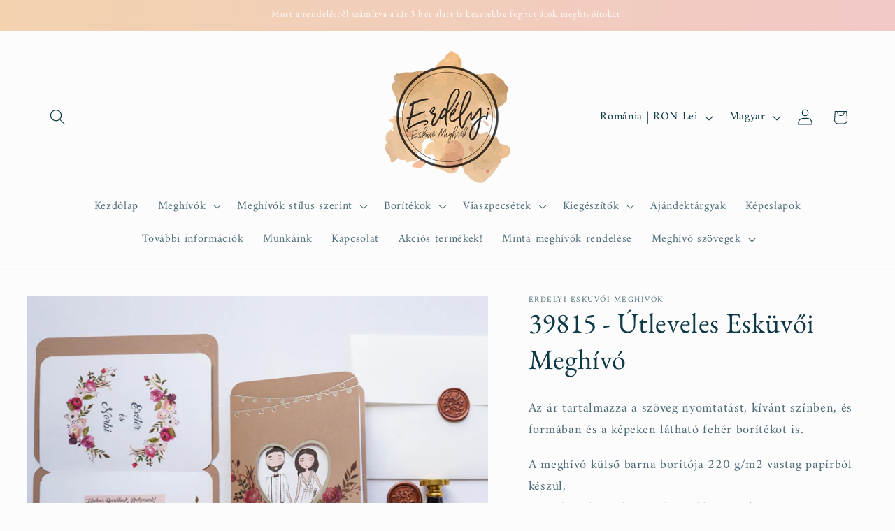

--- FILE ---
content_type: text/html; charset=utf-8
request_url: https://e-meghivok.com/products/39815
body_size: 37980
content:
<!doctype html>
<html class="js" lang="hu">
  <head>
    <meta charset="utf-8">
    <meta http-equiv="X-UA-Compatible" content="IE=edge">
    <meta name="viewport" content="width=device-width,initial-scale=1">
    <meta name="theme-color" content="">
    <link rel="canonical" href="https://e-meghivok.com/products/39815"><link rel="icon" type="image/png" href="//e-meghivok.com/cdn/shop/files/logo_1.png?crop=center&height=32&v=1613161480&width=32"><link rel="preconnect" href="https://fonts.shopifycdn.com" crossorigin>

    

<meta property="og:site_name" content="Erdélyi Esküvői Meghívók">
<meta property="og:url" content="https://e-meghivok.com/products/39815">
<meta property="og:title" content="39815 - Útleveles Esküvői Meghívó">
<meta property="og:type" content="product">
<meta property="og:description" content="Az ár tartalmazza a szöveg nyomtatást, kívánt színben, és formában és a képeken látható fehér borítékot is. A meghívó külső barna borítója 220 g/m2 vastag papírból készül,a meghívó belső lapja vékonyabb 120 g/m2 vastag papírból készül. Az ár nem tartalmazza a meghívók összerakását (összehajtogatását), ha összehajtogatv"><meta property="og:image" content="http://e-meghivok.com/cdn/shop/files/DSC07600-9.jpg?v=1696061822">
  <meta property="og:image:secure_url" content="https://e-meghivok.com/cdn/shop/files/DSC07600-9.jpg?v=1696061822">
  <meta property="og:image:width" content="4472">
  <meta property="og:image:height" content="3578"><meta property="og:price:amount" content="8.00">
  <meta property="og:price:currency" content="RON"><meta name="twitter:card" content="summary_large_image">
<meta name="twitter:title" content="39815 - Útleveles Esküvői Meghívó">
<meta name="twitter:description" content="Az ár tartalmazza a szöveg nyomtatást, kívánt színben, és formában és a képeken látható fehér borítékot is. A meghívó külső barna borítója 220 g/m2 vastag papírból készül,a meghívó belső lapja vékonyabb 120 g/m2 vastag papírból készül. Az ár nem tartalmazza a meghívók összerakását (összehajtogatását), ha összehajtogatv">


    <script src="//e-meghivok.com/cdn/shop/t/21/assets/constants.js?v=132983761750457495441753850349" defer="defer"></script>
    <script src="//e-meghivok.com/cdn/shop/t/21/assets/pubsub.js?v=25310214064522200911753850350" defer="defer"></script>
    <script src="//e-meghivok.com/cdn/shop/t/21/assets/global.js?v=7301445359237545521753850349" defer="defer"></script>
    <script src="//e-meghivok.com/cdn/shop/t/21/assets/details-disclosure.js?v=13653116266235556501753850349" defer="defer"></script>
    <script src="//e-meghivok.com/cdn/shop/t/21/assets/details-modal.js?v=25581673532751508451753850349" defer="defer"></script>
    <script src="//e-meghivok.com/cdn/shop/t/21/assets/search-form.js?v=133129549252120666541753850350" defer="defer"></script><script src="//e-meghivok.com/cdn/shop/t/21/assets/animations.js?v=88693664871331136111753850349" defer="defer"></script><script>window.performance && window.performance.mark && window.performance.mark('shopify.content_for_header.start');</script><meta name="google-site-verification" content="-DACWzjqXqSTzgj2XMx4jEnam4meXWpN_jpuZSifHbA">
<meta id="shopify-digital-wallet" name="shopify-digital-wallet" content="/18087801/digital_wallets/dialog">
<meta name="shopify-checkout-api-token" content="1cc8e8b8d816e065c9968390bba9a0bf">
<link rel="alternate" hreflang="x-default" href="https://e-meghivok.com/products/39815">
<link rel="alternate" hreflang="hu" href="https://e-meghivok.com/products/39815">
<link rel="alternate" hreflang="ro" href="https://e-meghivok.com/ro/products/39815">
<link rel="alternate" hreflang="en" href="https://e-meghivok.com/en/products/39815">
<link rel="alternate" type="application/json+oembed" href="https://e-meghivok.com/products/39815.oembed">
<script async="async" src="/checkouts/internal/preloads.js?locale=hu-RO"></script>
<script id="apple-pay-shop-capabilities" type="application/json">{"shopId":18087801,"countryCode":"RO","currencyCode":"RON","merchantCapabilities":["supports3DS"],"merchantId":"gid:\/\/shopify\/Shop\/18087801","merchantName":"Erdélyi Esküvői Meghívók","requiredBillingContactFields":["postalAddress","email","phone"],"requiredShippingContactFields":["postalAddress","email","phone"],"shippingType":"shipping","supportedNetworks":["visa","maestro","masterCard","amex"],"total":{"type":"pending","label":"Erdélyi Esküvői Meghívók","amount":"1.00"},"shopifyPaymentsEnabled":true,"supportsSubscriptions":true}</script>
<script id="shopify-features" type="application/json">{"accessToken":"1cc8e8b8d816e065c9968390bba9a0bf","betas":["rich-media-storefront-analytics"],"domain":"e-meghivok.com","predictiveSearch":true,"shopId":18087801,"locale":"hu"}</script>
<script>var Shopify = Shopify || {};
Shopify.shop = "eskuvoi-meghivok.myshopify.com";
Shopify.locale = "hu";
Shopify.currency = {"active":"RON","rate":"1.0"};
Shopify.country = "RO";
Shopify.theme = {"name":"Updated copy of Studio Current","id":185281446223,"schema_name":"Studio","schema_version":"15.4.0","theme_store_id":1431,"role":"main"};
Shopify.theme.handle = "null";
Shopify.theme.style = {"id":null,"handle":null};
Shopify.cdnHost = "e-meghivok.com/cdn";
Shopify.routes = Shopify.routes || {};
Shopify.routes.root = "/";</script>
<script type="module">!function(o){(o.Shopify=o.Shopify||{}).modules=!0}(window);</script>
<script>!function(o){function n(){var o=[];function n(){o.push(Array.prototype.slice.apply(arguments))}return n.q=o,n}var t=o.Shopify=o.Shopify||{};t.loadFeatures=n(),t.autoloadFeatures=n()}(window);</script>
<script id="shop-js-analytics" type="application/json">{"pageType":"product"}</script>
<script defer="defer" async type="module" src="//e-meghivok.com/cdn/shopifycloud/shop-js/modules/v2/client.init-shop-cart-sync_DvSxYQHe.hu.esm.js"></script>
<script defer="defer" async type="module" src="//e-meghivok.com/cdn/shopifycloud/shop-js/modules/v2/chunk.common_DHCaFFTi.esm.js"></script>
<script type="module">
  await import("//e-meghivok.com/cdn/shopifycloud/shop-js/modules/v2/client.init-shop-cart-sync_DvSxYQHe.hu.esm.js");
await import("//e-meghivok.com/cdn/shopifycloud/shop-js/modules/v2/chunk.common_DHCaFFTi.esm.js");

  window.Shopify.SignInWithShop?.initShopCartSync?.({"fedCMEnabled":true,"windoidEnabled":true});

</script>
<script>(function() {
  var isLoaded = false;
  function asyncLoad() {
    if (isLoaded) return;
    isLoaded = true;
    var urls = ["\/\/d1liekpayvooaz.cloudfront.net\/apps\/customizery\/customizery.js?shop=eskuvoi-meghivok.myshopify.com","\/\/www.powr.io\/powr.js?powr-token=eskuvoi-meghivok.myshopify.com\u0026external-type=shopify\u0026shop=eskuvoi-meghivok.myshopify.com"];
    for (var i = 0; i < urls.length; i++) {
      var s = document.createElement('script');
      s.type = 'text/javascript';
      s.async = true;
      s.src = urls[i];
      var x = document.getElementsByTagName('script')[0];
      x.parentNode.insertBefore(s, x);
    }
  };
  if(window.attachEvent) {
    window.attachEvent('onload', asyncLoad);
  } else {
    window.addEventListener('load', asyncLoad, false);
  }
})();</script>
<script id="__st">var __st={"a":18087801,"offset":7200,"reqid":"e4c05c57-fbb1-4c99-802d-9304429ec2b5-1768782537","pageurl":"e-meghivok.com\/products\/39815","u":"812cac5cc0f8","p":"product","rtyp":"product","rid":4412174499898};</script>
<script>window.ShopifyPaypalV4VisibilityTracking = true;</script>
<script id="captcha-bootstrap">!function(){'use strict';const t='contact',e='account',n='new_comment',o=[[t,t],['blogs',n],['comments',n],[t,'customer']],c=[[e,'customer_login'],[e,'guest_login'],[e,'recover_customer_password'],[e,'create_customer']],r=t=>t.map((([t,e])=>`form[action*='/${t}']:not([data-nocaptcha='true']) input[name='form_type'][value='${e}']`)).join(','),a=t=>()=>t?[...document.querySelectorAll(t)].map((t=>t.form)):[];function s(){const t=[...o],e=r(t);return a(e)}const i='password',u='form_key',d=['recaptcha-v3-token','g-recaptcha-response','h-captcha-response',i],f=()=>{try{return window.sessionStorage}catch{return}},m='__shopify_v',_=t=>t.elements[u];function p(t,e,n=!1){try{const o=window.sessionStorage,c=JSON.parse(o.getItem(e)),{data:r}=function(t){const{data:e,action:n}=t;return t[m]||n?{data:e,action:n}:{data:t,action:n}}(c);for(const[e,n]of Object.entries(r))t.elements[e]&&(t.elements[e].value=n);n&&o.removeItem(e)}catch(o){console.error('form repopulation failed',{error:o})}}const l='form_type',E='cptcha';function T(t){t.dataset[E]=!0}const w=window,h=w.document,L='Shopify',v='ce_forms',y='captcha';let A=!1;((t,e)=>{const n=(g='f06e6c50-85a8-45c8-87d0-21a2b65856fe',I='https://cdn.shopify.com/shopifycloud/storefront-forms-hcaptcha/ce_storefront_forms_captcha_hcaptcha.v1.5.2.iife.js',D={infoText:'hCaptcha által védett',privacyText:'Adatvédelem',termsText:'Használati feltételek'},(t,e,n)=>{const o=w[L][v],c=o.bindForm;if(c)return c(t,g,e,D).then(n);var r;o.q.push([[t,g,e,D],n]),r=I,A||(h.body.append(Object.assign(h.createElement('script'),{id:'captcha-provider',async:!0,src:r})),A=!0)});var g,I,D;w[L]=w[L]||{},w[L][v]=w[L][v]||{},w[L][v].q=[],w[L][y]=w[L][y]||{},w[L][y].protect=function(t,e){n(t,void 0,e),T(t)},Object.freeze(w[L][y]),function(t,e,n,w,h,L){const[v,y,A,g]=function(t,e,n){const i=e?o:[],u=t?c:[],d=[...i,...u],f=r(d),m=r(i),_=r(d.filter((([t,e])=>n.includes(e))));return[a(f),a(m),a(_),s()]}(w,h,L),I=t=>{const e=t.target;return e instanceof HTMLFormElement?e:e&&e.form},D=t=>v().includes(t);t.addEventListener('submit',(t=>{const e=I(t);if(!e)return;const n=D(e)&&!e.dataset.hcaptchaBound&&!e.dataset.recaptchaBound,o=_(e),c=g().includes(e)&&(!o||!o.value);(n||c)&&t.preventDefault(),c&&!n&&(function(t){try{if(!f())return;!function(t){const e=f();if(!e)return;const n=_(t);if(!n)return;const o=n.value;o&&e.removeItem(o)}(t);const e=Array.from(Array(32),(()=>Math.random().toString(36)[2])).join('');!function(t,e){_(t)||t.append(Object.assign(document.createElement('input'),{type:'hidden',name:u})),t.elements[u].value=e}(t,e),function(t,e){const n=f();if(!n)return;const o=[...t.querySelectorAll(`input[type='${i}']`)].map((({name:t})=>t)),c=[...d,...o],r={};for(const[a,s]of new FormData(t).entries())c.includes(a)||(r[a]=s);n.setItem(e,JSON.stringify({[m]:1,action:t.action,data:r}))}(t,e)}catch(e){console.error('failed to persist form',e)}}(e),e.submit())}));const S=(t,e)=>{t&&!t.dataset[E]&&(n(t,e.some((e=>e===t))),T(t))};for(const o of['focusin','change'])t.addEventListener(o,(t=>{const e=I(t);D(e)&&S(e,y())}));const B=e.get('form_key'),M=e.get(l),P=B&&M;t.addEventListener('DOMContentLoaded',(()=>{const t=y();if(P)for(const e of t)e.elements[l].value===M&&p(e,B);[...new Set([...A(),...v().filter((t=>'true'===t.dataset.shopifyCaptcha))])].forEach((e=>S(e,t)))}))}(h,new URLSearchParams(w.location.search),n,t,e,['guest_login'])})(!0,!0)}();</script>
<script integrity="sha256-4kQ18oKyAcykRKYeNunJcIwy7WH5gtpwJnB7kiuLZ1E=" data-source-attribution="shopify.loadfeatures" defer="defer" src="//e-meghivok.com/cdn/shopifycloud/storefront/assets/storefront/load_feature-a0a9edcb.js" crossorigin="anonymous"></script>
<script data-source-attribution="shopify.dynamic_checkout.dynamic.init">var Shopify=Shopify||{};Shopify.PaymentButton=Shopify.PaymentButton||{isStorefrontPortableWallets:!0,init:function(){window.Shopify.PaymentButton.init=function(){};var t=document.createElement("script");t.src="https://e-meghivok.com/cdn/shopifycloud/portable-wallets/latest/portable-wallets.hu.js",t.type="module",document.head.appendChild(t)}};
</script>
<script data-source-attribution="shopify.dynamic_checkout.buyer_consent">
  function portableWalletsHideBuyerConsent(e){var t=document.getElementById("shopify-buyer-consent"),n=document.getElementById("shopify-subscription-policy-button");t&&n&&(t.classList.add("hidden"),t.setAttribute("aria-hidden","true"),n.removeEventListener("click",e))}function portableWalletsShowBuyerConsent(e){var t=document.getElementById("shopify-buyer-consent"),n=document.getElementById("shopify-subscription-policy-button");t&&n&&(t.classList.remove("hidden"),t.removeAttribute("aria-hidden"),n.addEventListener("click",e))}window.Shopify?.PaymentButton&&(window.Shopify.PaymentButton.hideBuyerConsent=portableWalletsHideBuyerConsent,window.Shopify.PaymentButton.showBuyerConsent=portableWalletsShowBuyerConsent);
</script>
<script data-source-attribution="shopify.dynamic_checkout.cart.bootstrap">document.addEventListener("DOMContentLoaded",(function(){function t(){return document.querySelector("shopify-accelerated-checkout-cart, shopify-accelerated-checkout")}if(t())Shopify.PaymentButton.init();else{new MutationObserver((function(e,n){t()&&(Shopify.PaymentButton.init(),n.disconnect())})).observe(document.body,{childList:!0,subtree:!0})}}));
</script>
<script id='scb4127' type='text/javascript' async='' src='https://e-meghivok.com/cdn/shopifycloud/privacy-banner/storefront-banner.js'></script><link id="shopify-accelerated-checkout-styles" rel="stylesheet" media="screen" href="https://e-meghivok.com/cdn/shopifycloud/portable-wallets/latest/accelerated-checkout-backwards-compat.css" crossorigin="anonymous">
<style id="shopify-accelerated-checkout-cart">
        #shopify-buyer-consent {
  margin-top: 1em;
  display: inline-block;
  width: 100%;
}

#shopify-buyer-consent.hidden {
  display: none;
}

#shopify-subscription-policy-button {
  background: none;
  border: none;
  padding: 0;
  text-decoration: underline;
  font-size: inherit;
  cursor: pointer;
}

#shopify-subscription-policy-button::before {
  box-shadow: none;
}

      </style>
<script id="sections-script" data-sections="product-recommendations,header" defer="defer" src="//e-meghivok.com/cdn/shop/t/21/compiled_assets/scripts.js?v=5782"></script>
<script>window.performance && window.performance.mark && window.performance.mark('shopify.content_for_header.end');</script>


    <style data-shopify>
      @font-face {
  font-family: Amiri;
  font-weight: 400;
  font-style: normal;
  font-display: swap;
  src: url("//e-meghivok.com/cdn/fonts/amiri/amiri_n4.fee8c3379b68ea3b9c7241a63b8a252071faad52.woff2") format("woff2"),
       url("//e-meghivok.com/cdn/fonts/amiri/amiri_n4.94cde4e18ec8ae53bf8f7240b84e1f76ce23772d.woff") format("woff");
}

      @font-face {
  font-family: Amiri;
  font-weight: 700;
  font-style: normal;
  font-display: swap;
  src: url("//e-meghivok.com/cdn/fonts/amiri/amiri_n7.18bdf9995a65958ebe1ecc6a8e58369f2e5fde36.woff2") format("woff2"),
       url("//e-meghivok.com/cdn/fonts/amiri/amiri_n7.4018e09897bebe29690de457ff22ede457913518.woff") format("woff");
}

      @font-face {
  font-family: Amiri;
  font-weight: 400;
  font-style: italic;
  font-display: swap;
  src: url("//e-meghivok.com/cdn/fonts/amiri/amiri_i4.95beacf234505f7529ea2b9b84305503763d41e2.woff2") format("woff2"),
       url("//e-meghivok.com/cdn/fonts/amiri/amiri_i4.8d0b215ae13ef2acc52deb9eff6cd2c66724cd2c.woff") format("woff");
}

      @font-face {
  font-family: Amiri;
  font-weight: 700;
  font-style: italic;
  font-display: swap;
  src: url("//e-meghivok.com/cdn/fonts/amiri/amiri_i7.d86700268b4250b5d5dd87a772497e6709d54e11.woff2") format("woff2"),
       url("//e-meghivok.com/cdn/fonts/amiri/amiri_i7.cb7296b13edcdeb3c0aa02998d8a90203078f1a1.woff") format("woff");
}

      @font-face {
  font-family: "EB Garamond";
  font-weight: 400;
  font-style: normal;
  font-display: swap;
  src: url("//e-meghivok.com/cdn/fonts/ebgaramond/ebgaramond_n4.f03b4ad40330b0ec2af5bb96f169ce0df8a12bc0.woff2") format("woff2"),
       url("//e-meghivok.com/cdn/fonts/ebgaramond/ebgaramond_n4.73939a8b7fe7c6b6b560b459d64db062f2ba1a29.woff") format("woff");
}


      
        :root,
        .color-scheme-1 {
          --color-background: 252,252,252;
        
          --gradient-background: #fcfcfc;
        

        

        --color-foreground: 16,57,72;
        --color-background-contrast: 188,188,188;
        --color-shadow: 16,57,72;
        --color-button: 186,152,134;
        --color-button-text: 252,252,252;
        --color-secondary-button: 252,252,252;
        --color-secondary-button-text: 5,44,70;
        --color-link: 5,44,70;
        --color-badge-foreground: 16,57,72;
        --color-badge-background: 252,252,252;
        --color-badge-border: 16,57,72;
        --payment-terms-background-color: rgb(252 252 252);
      }
      
        
        .color-scheme-2 {
          --color-background: 235,236,237;
        
          --gradient-background: #ebeced;
        

        

        --color-foreground: 16,57,72;
        --color-background-contrast: 168,172,177;
        --color-shadow: 16,57,72;
        --color-button: 16,57,72;
        --color-button-text: 235,236,237;
        --color-secondary-button: 235,236,237;
        --color-secondary-button-text: 16,57,72;
        --color-link: 16,57,72;
        --color-badge-foreground: 16,57,72;
        --color-badge-background: 235,236,237;
        --color-badge-border: 16,57,72;
        --payment-terms-background-color: rgb(235 236 237);
      }
      
        
        .color-scheme-3 {
          --color-background: 16,57,72;
        
          --gradient-background: #103948;
        

        

        --color-foreground: 252,252,252;
        --color-background-contrast: 21,74,93;
        --color-shadow: 16,57,72;
        --color-button: 252,252,252;
        --color-button-text: 16,57,72;
        --color-secondary-button: 16,57,72;
        --color-secondary-button-text: 252,252,252;
        --color-link: 252,252,252;
        --color-badge-foreground: 252,252,252;
        --color-badge-background: 16,57,72;
        --color-badge-border: 252,252,252;
        --payment-terms-background-color: rgb(16 57 72);
      }
      
        
        .color-scheme-4 {
          --color-background: 186,152,134;
        
          --gradient-background: linear-gradient(270deg, rgba(241, 201, 199, 1), rgba(242, 210, 175, 1) 100%);
        

        

        --color-foreground: 252,252,252;
        --color-background-contrast: 123,88,70;
        --color-shadow: 16,57,72;
        --color-button: 252,252,252;
        --color-button-text: 239,226,191;
        --color-secondary-button: 186,152,134;
        --color-secondary-button-text: 252,252,252;
        --color-link: 252,252,252;
        --color-badge-foreground: 252,252,252;
        --color-badge-background: 186,152,134;
        --color-badge-border: 252,252,252;
        --payment-terms-background-color: rgb(186 152 134);
      }
      
        
        .color-scheme-5 {
          --color-background: 242,206,186;
        
          --gradient-background: #f2ceba;
        

        

        --color-foreground: 252,252,252;
        --color-background-contrast: 222,130,79;
        --color-shadow: 16,57,72;
        --color-button: 252,252,252;
        --color-button-text: 241,195,114;
        --color-secondary-button: 242,206,186;
        --color-secondary-button-text: 252,252,252;
        --color-link: 252,252,252;
        --color-badge-foreground: 252,252,252;
        --color-badge-background: 242,206,186;
        --color-badge-border: 252,252,252;
        --payment-terms-background-color: rgb(242 206 186);
      }
      

      body, .color-scheme-1, .color-scheme-2, .color-scheme-3, .color-scheme-4, .color-scheme-5 {
        color: rgba(var(--color-foreground), 0.75);
        background-color: rgb(var(--color-background));
      }

      :root {
        --font-body-family: Amiri, serif;
        --font-body-style: normal;
        --font-body-weight: 400;
        --font-body-weight-bold: 700;

        --font-heading-family: "EB Garamond", serif;
        --font-heading-style: normal;
        --font-heading-weight: 400;

        --font-body-scale: 1.15;
        --font-heading-scale: 0.8695652173913043;

        --media-padding: px;
        --media-border-opacity: 0.1;
        --media-border-width: 0px;
        --media-radius: 0px;
        --media-shadow-opacity: 0.0;
        --media-shadow-horizontal-offset: 0px;
        --media-shadow-vertical-offset: 4px;
        --media-shadow-blur-radius: 5px;
        --media-shadow-visible: 0;

        --page-width: 120rem;
        --page-width-margin: 0rem;

        --product-card-image-padding: 0.0rem;
        --product-card-corner-radius: 0.0rem;
        --product-card-text-alignment: center;
        --product-card-border-width: 0.0rem;
        --product-card-border-opacity: 0.1;
        --product-card-shadow-opacity: 0.0;
        --product-card-shadow-visible: 0;
        --product-card-shadow-horizontal-offset: 0.0rem;
        --product-card-shadow-vertical-offset: 0.4rem;
        --product-card-shadow-blur-radius: 0.5rem;

        --collection-card-image-padding: 0.0rem;
        --collection-card-corner-radius: 0.0rem;
        --collection-card-text-alignment: center;
        --collection-card-border-width: 0.0rem;
        --collection-card-border-opacity: 0.1;
        --collection-card-shadow-opacity: 0.0;
        --collection-card-shadow-visible: 0;
        --collection-card-shadow-horizontal-offset: 0.0rem;
        --collection-card-shadow-vertical-offset: 0.4rem;
        --collection-card-shadow-blur-radius: 0.5rem;

        --blog-card-image-padding: 0.0rem;
        --blog-card-corner-radius: 0.0rem;
        --blog-card-text-alignment: center;
        --blog-card-border-width: 0.0rem;
        --blog-card-border-opacity: 0.1;
        --blog-card-shadow-opacity: 0.0;
        --blog-card-shadow-visible: 0;
        --blog-card-shadow-horizontal-offset: 0.0rem;
        --blog-card-shadow-vertical-offset: 0.4rem;
        --blog-card-shadow-blur-radius: 0.5rem;

        --badge-corner-radius: 4.0rem;

        --popup-border-width: 0px;
        --popup-border-opacity: 0.1;
        --popup-corner-radius: 0px;
        --popup-shadow-opacity: 0.1;
        --popup-shadow-horizontal-offset: 6px;
        --popup-shadow-vertical-offset: 6px;
        --popup-shadow-blur-radius: 25px;

        --drawer-border-width: 1px;
        --drawer-border-opacity: 0.1;
        --drawer-shadow-opacity: 0.0;
        --drawer-shadow-horizontal-offset: 0px;
        --drawer-shadow-vertical-offset: 4px;
        --drawer-shadow-blur-radius: 5px;

        --spacing-sections-desktop: 0px;
        --spacing-sections-mobile: 0px;

        --grid-desktop-vertical-spacing: 40px;
        --grid-desktop-horizontal-spacing: 40px;
        --grid-mobile-vertical-spacing: 20px;
        --grid-mobile-horizontal-spacing: 20px;

        --text-boxes-border-opacity: 0.1;
        --text-boxes-border-width: 0px;
        --text-boxes-radius: 0px;
        --text-boxes-shadow-opacity: 0.0;
        --text-boxes-shadow-visible: 0;
        --text-boxes-shadow-horizontal-offset: 0px;
        --text-boxes-shadow-vertical-offset: 4px;
        --text-boxes-shadow-blur-radius: 5px;

        --buttons-radius: 40px;
        --buttons-radius-outset: 41px;
        --buttons-border-width: 1px;
        --buttons-border-opacity: 1.0;
        --buttons-shadow-opacity: 0.1;
        --buttons-shadow-visible: 1;
        --buttons-shadow-horizontal-offset: 2px;
        --buttons-shadow-vertical-offset: 2px;
        --buttons-shadow-blur-radius: 5px;
        --buttons-border-offset: 0.3px;

        --inputs-radius: 2px;
        --inputs-border-width: 1px;
        --inputs-border-opacity: 0.15;
        --inputs-shadow-opacity: 0.05;
        --inputs-shadow-horizontal-offset: 2px;
        --inputs-margin-offset: 2px;
        --inputs-shadow-vertical-offset: 2px;
        --inputs-shadow-blur-radius: 5px;
        --inputs-radius-outset: 3px;

        --variant-pills-radius: 40px;
        --variant-pills-border-width: 1px;
        --variant-pills-border-opacity: 0.55;
        --variant-pills-shadow-opacity: 0.0;
        --variant-pills-shadow-horizontal-offset: 0px;
        --variant-pills-shadow-vertical-offset: 4px;
        --variant-pills-shadow-blur-radius: 5px;
      }

      *,
      *::before,
      *::after {
        box-sizing: inherit;
      }

      html {
        box-sizing: border-box;
        font-size: calc(var(--font-body-scale) * 62.5%);
        height: 100%;
      }

      body {
        display: grid;
        grid-template-rows: auto auto 1fr auto;
        grid-template-columns: 100%;
        min-height: 100%;
        margin: 0;
        font-size: 1.5rem;
        letter-spacing: 0.06rem;
        line-height: calc(1 + 0.8 / var(--font-body-scale));
        font-family: var(--font-body-family);
        font-style: var(--font-body-style);
        font-weight: var(--font-body-weight);
      }

      @media screen and (min-width: 750px) {
        body {
          font-size: 1.6rem;
        }
      }
    </style>

    <link href="//e-meghivok.com/cdn/shop/t/21/assets/base.css?v=159841507637079171801753850349" rel="stylesheet" type="text/css" media="all" />
    <link rel="stylesheet" href="//e-meghivok.com/cdn/shop/t/21/assets/component-cart-items.css?v=13033300910818915211753850349" media="print" onload="this.media='all'">
      <link rel="preload" as="font" href="//e-meghivok.com/cdn/fonts/amiri/amiri_n4.fee8c3379b68ea3b9c7241a63b8a252071faad52.woff2" type="font/woff2" crossorigin>
      

      <link rel="preload" as="font" href="//e-meghivok.com/cdn/fonts/ebgaramond/ebgaramond_n4.f03b4ad40330b0ec2af5bb96f169ce0df8a12bc0.woff2" type="font/woff2" crossorigin>
      
<link href="//e-meghivok.com/cdn/shop/t/21/assets/component-localization-form.css?v=170315343355214948141753850349" rel="stylesheet" type="text/css" media="all" />
      <script src="//e-meghivok.com/cdn/shop/t/21/assets/localization-form.js?v=144176611646395275351753850350" defer="defer"></script><link
        rel="stylesheet"
        href="//e-meghivok.com/cdn/shop/t/21/assets/component-predictive-search.css?v=118923337488134913561753850349"
        media="print"
        onload="this.media='all'"
      ><script>
      if (Shopify.designMode) {
        document.documentElement.classList.add('shopify-design-mode');
      }
    </script>
  <!-- BEGIN app block: shopify://apps/selecty/blocks/app-embed/a005a4a7-4aa2-4155-9c2b-0ab41acbf99c --><template id="sel-form-template">
  <div id="sel-form" style="display: none;">
    <form method="post" action="/localization" id="localization_form" accept-charset="UTF-8" class="shopify-localization-form" enctype="multipart/form-data"><input type="hidden" name="form_type" value="localization" /><input type="hidden" name="utf8" value="✓" /><input type="hidden" name="_method" value="put" /><input type="hidden" name="return_to" value="/products/39815" />
      <input type="hidden" name="country_code" value="RO">
      <input type="hidden" name="language_code" value="hu">
    </form>
  </div>
</template>


  <script>
    (function () {
      window.$selector = window.$selector || []; // Create empty queue for action (sdk) if user has not created his yet
      // Fetch geodata only for new users
      const wasRedirected = localStorage.getItem('sel-autodetect') === '1';

      if (!wasRedirected) {
        window.selectorConfigGeoData = fetch('/browsing_context_suggestions.json?source=geolocation_recommendation&country[enabled]=true&currency[enabled]=true&language[enabled]=true', {
          method: 'GET',
          mode: 'cors',
          cache: 'default',
          credentials: 'same-origin',
          headers: {
            'Content-Type': 'application/json',
            'Access-Control-Allow-Origin': '*'
          },
          redirect: 'follow',
          referrerPolicy: 'no-referrer',
        });
      }
    })()
  </script>
  <script type="application/json" id="__selectors_json">
    {
    "selectors": 
  [{"title":"Alap","status":"published","visibility":[],"design":{"resource":"languages_currencies","resourceList":["languages","currencies"],"type":"drop-down","theme":"basic","scheme":"basic","short":"both_currencies_symbol","search":"none","scale":74,"styles":{"general":"","extra":""},"reverse":true,"view":"all","flagMode":"flag","colors":{"text":{"red":32,"green":34,"blue":35,"alpha":1,"filter":"invert(11%) sepia(10%) saturate(291%) hue-rotate(156deg) brightness(94%) contrast(93%)"},"accent":{"red":32,"green":34,"blue":35,"alpha":1,"filter":"invert(10%) sepia(5%) saturate(601%) hue-rotate(156deg) brightness(94%) contrast(92%)"},"background":{"red":255,"green":255,"blue":255,"alpha":0.769,"filter":"invert(100%) sepia(7%) saturate(28%) hue-rotate(218deg) brightness(107%) contrast(106%)"}},"withoutShadowRoot":false,"hideUnavailableResources":false,"typography":{"default":{"fontFamily":"Verdana","fontStyle":"normal","fontWeight":"normal","size":{"value":14,"dimension":"px"},"custom":false},"accent":{"fontFamily":"Verdana","fontStyle":"normal","fontWeight":"normal","size":{"value":14,"dimension":"px"},"custom":false}},"position":{"type":"embedded","value":{"vertical":"header","horizontal":"right"}},"visibility":{"breakpoints":["xs","sm","md","lg","xl"],"params":{"logicVariant":"include","resources":[],"retainDuringSession":false},"countries":{"logicVariant":"include","resources":[]},"languages":{"logicVariant":"include","resources":[]},"urls":{"logicVariant":"include","resources":[],"allowSubpaths":false}}},"id":"OB279547","i18n":{"original":{}}}],
    "store": 
  
    {"isBrandingStore":true,"shouldBranding":true}
  
,
    "autodetect": 
  
    {"_id":"668f6b7697e16dfd9b9f553d","storeId":18087801,"design":{"resource":"languages","behavior":"once","resourceList":["languages"],"type":"modal","scheme":"basic","styles":{"general":"","extra":""},"search":"none","view":"all","short":"none","flagMode":"icon","showFlag":true,"canBeClosed":true,"animation":"fade","scale":103,"border":{"radius":{"topLeft":0,"topRight":0,"bottomLeft":0,"bottomRight":0},"width":{"top":1,"right":1,"bottom":1,"left":1},"style":"solid","color":"#20222333"},"modalStyle":{"border":{"radius":{"topLeft":0,"topRight":0,"bottomLeft":0,"bottomRight":0},"width":{"top":1,"right":1,"bottom":1,"left":1},"style":"solid","color":"#20222333"}},"secondaryButtonBorder":{"radius":{"topLeft":4,"topRight":4,"bottomLeft":4,"bottomRight":4},"width":{"top":0,"right":0,"bottom":0,"left":0},"style":"solid","color":"#20222333"},"secondaryButtonStyle":{"border":{"radius":{"topLeft":4,"topRight":4,"bottomLeft":4,"bottomRight":4},"width":{"top":0,"right":0,"bottom":0,"left":0},"style":"solid","color":"#20222333"},"colors":{"backgroundColor":"#2022231a","color":"#202223FF"},"hoverColors":{"backgroundColor":"#2022231a","color":"#202223FF"}},"primaryButtonBorder":{"radius":{"topLeft":4,"topRight":4,"bottomLeft":4,"bottomRight":4},"width":{"top":2,"right":2,"bottom":2,"left":2},"style":"solid","color":"#202223"},"primaryButtonStyle":{"border":{"radius":{"topLeft":4,"topRight":4,"bottomLeft":4,"bottomRight":4},"width":{"top":2,"right":2,"bottom":2,"left":2},"style":"solid","color":"#202223FF"},"colors":{"backgroundColor":"#202223FF","color":"#ffffffff"},"hoverColors":{"backgroundColor":"#ffffffff","color":"#202223FF"}},"colors":{"text":{"red":32,"green":34,"blue":35,"alpha":1},"accent":{"red":32,"green":34,"blue":35,"alpha":1},"background":{"red":255,"green":255,"blue":255,"alpha":1}},"typography":{"title":{"fontFamily":"Verdana","fontStyle":"normal","fontWeight":"bold","size":{"value":18,"dimension":"px"},"custom":false},"default":{"fontFamily":"Verdana","fontStyle":"normal","fontWeight":"normal","size":{"value":14,"dimension":"px"},"custom":false},"accent":{"fontFamily":"Verdana","fontStyle":"normal","fontWeight":"normal","size":{"value":14,"dimension":"px"},"custom":false}},"withoutShadowRoot":false,"hideUnavailableResources":false,"position":{"type":"fixed","value":{"horizontal":"center","vertical":"center"}},"visibility":{"countries":{"logicVariant":"include","resources":[]},"urls":{"logicVariant":"exclude","resources":[],"allowSubpaths":false}},"backgroundImgUrl":"https://selectors.devit.software/sdk/images/autodetect-page-default-background.svg"},"i18n":{"original":{"languages_currencies":"<p class='adt-content__header'>Are you in the right language and currency?</p><p class='adt-content__text'>Please choose what is more suitable for you.</p>","languages_countries":"<p class='adt-content__header'>Are you in the right place? </p><p class='adt-content__text'>Please select your shipping destination country and preferred language.</p>","languages":"<p class='adt-content__header'>Are you in the right language?</p><p class='adt-content__text'>Please choose what is more suitable for you.</p>","currencies":"<p class='adt-content__header'>Are you in the right currency?</p><p class='adt-content__text'>Please choose what is more suitable for you.</p>","markets":"<p class='adt-content__header'>Are you in the right place?</p><p class='adt-content__text'>Please select your shipping region.</p>","languages_label":"Languages","countries_label":"Countries","currencies_label":"Currencies","markets_label":"Markets","countries":"<p class='adt-content__header'>Are you in the right place?</p><p class='adt-content__text'>Buy from the country of your choice. Remember that we can only ship your order to\naddresses located in the chosen country.</p>","button":"Shop now","dialog_aria_label":"Site preferences"}},"visibility":[],"status":"disabled","createdAt":"2024-07-11T05:19:50.935Z","updatedAt":"2026-01-17T07:06:24.915Z","__v":0}
  
,
    "autoRedirect": 
  null
,
    "customResources": 
  [],
    "markets": [{"enabled":true,"locale":"hu","countries":["AT","GB","SK","DE","ES","HR","RS","SI"],"webPresence":{"alternateLocales":["ro","en"],"defaultLocale":"hu","subfolderSuffix":null,"domain":{"host":"e-meghivok.com"}},"localCurrencies":true,"curr":{"code":"EUR"},"alternateLocales":["ro","en"],"domain":{"host":"e-meghivok.com"},"name":"International","regions":[{"code":"AT"},{"code":"GB"},{"code":"SK"},{"code":"DE"},{"code":"ES"},{"code":"HR"},{"code":"RS"},{"code":"SI"}],"country":"AT","title":"International","host":"e-meghivok.com"},{"enabled":true,"locale":"hu","countries":["HU"],"webPresence":{"alternateLocales":["ro","en"],"defaultLocale":"hu","subfolderSuffix":null,"domain":{"host":"e-meghivok.com"}},"localCurrencies":false,"curr":{"code":"HUF"},"alternateLocales":["ro","en"],"domain":{"host":"e-meghivok.com"},"name":"Magyaroszág","regions":[{"code":"HU"}],"country":"HU","title":"Magyaroszág","host":"e-meghivok.com"},{"enabled":true,"locale":"hu","countries":["RO"],"webPresence":{"alternateLocales":["ro","en"],"defaultLocale":"hu","subfolderSuffix":null,"domain":{"host":"e-meghivok.com"}},"localCurrencies":false,"curr":{"code":"RON"},"alternateLocales":["ro","en"],"domain":{"host":"e-meghivok.com"},"name":"Románia","regions":[{"code":"RO"}],"country":"RO","title":"Románia","host":"e-meghivok.com"}],
    "languages": [{"country":"AT","subfolderSuffix":null,"title":"Hungarian","code":"hu","alias":"hu","endonym":"Magyar","primary":true,"published":true},{"country":"AT","subfolderSuffix":null,"title":"Romanian","code":"ro","alias":"ro","endonym":"Română","primary":false,"published":true},{"country":"AT","subfolderSuffix":null,"title":"English","code":"en","alias":"en","endonym":"English","primary":false,"published":true},{"country":"HU","subfolderSuffix":null,"title":"Hungarian","code":"hu","alias":"hu","endonym":"Magyar","primary":true,"published":true},{"country":"HU","subfolderSuffix":null,"title":"Romanian","code":"ro","alias":"ro","endonym":"Română","primary":false,"published":true},{"country":"HU","subfolderSuffix":null,"title":"English","code":"en","alias":"en","endonym":"English","primary":false,"published":true},{"country":"RO","subfolderSuffix":null,"title":"Hungarian","code":"hu","alias":"hu","endonym":"Magyar","primary":true,"published":true},{"country":"RO","subfolderSuffix":null,"title":"Romanian","code":"ro","alias":"ro","endonym":"Română","primary":false,"published":true},{"country":"RO","subfolderSuffix":null,"title":"English","code":"en","alias":"en","endonym":"English","primary":false,"published":true}],
    "currentMarketLanguages": [{"title":"magyar","code":"hu"},{"title":"román","code":"ro"},{"title":"angol","code":"en"}],
    "currencies": [{"title":"Euro","code":"EUR","symbol":"€","country":"AT"},{"title":"British Pound","code":"GBP","symbol":"£","country":"GB"},{"title":"Serbian Dinar","code":"RSD","symbol":"РСД","country":"RS"},{"title":"Hungarian Forint","code":"HUF","symbol":"Ft","country":"HU"},{"title":"Romanian Leu","code":"RON","symbol":"Lei","country":"RO"}],
    "countries": [{"code":"AT","localCurrencies":true,"currency":{"code":"EUR","enabled":false,"title":"Euro","symbol":"€"},"title":"Austria","primary":true},{"code":"GB","localCurrencies":true,"currency":{"code":"GBP","enabled":false,"title":"British Pound","symbol":"£"},"title":"United Kingdom","primary":false},{"code":"SK","localCurrencies":true,"currency":{"code":"EUR","enabled":false,"title":"Euro","symbol":"€"},"title":"Slovakia","primary":false},{"code":"DE","localCurrencies":true,"currency":{"code":"EUR","enabled":false,"title":"Euro","symbol":"€"},"title":"Germany","primary":false},{"code":"ES","localCurrencies":true,"currency":{"code":"EUR","enabled":false,"title":"Euro","symbol":"€"},"title":"Spain","primary":false},{"code":"HR","localCurrencies":true,"currency":{"code":"EUR","enabled":false,"title":"Euro","symbol":"€"},"title":"Croatia","primary":false},{"code":"RS","localCurrencies":true,"currency":{"code":"RSD","enabled":false,"title":"Serbian Dinar","symbol":"РСД"},"title":"Serbia","primary":false},{"code":"SI","localCurrencies":true,"currency":{"code":"EUR","enabled":false,"title":"Euro","symbol":"€"},"title":"Slovenia","primary":false},{"code":"HU","localCurrencies":false,"currency":{"code":"HUF","enabled":false,"title":"Hungarian Forint","symbol":"Ft"},"title":"Hungary","primary":false},{"code":"RO","localCurrencies":false,"currency":{"code":"RON","enabled":false,"title":"Romanian Leu","symbol":"Lei"},"title":"Romania","primary":false}],
    "currentCountry": {"title":"Románia","code":"RO","currency": {"title": "Romanian Leu","code": "RON","symbol": "Lei"}},
    "currentLanguage": {
      "title": "magyar",
      "code": "hu",
      "primary": true
    },
    "currentCurrency": {
      "title": "Romanian Leu",
      "code": "RON",
      "country":"RO",
      "symbol": "Lei"
    },
    "currentMarket": null,
    "shopDomain":"e-meghivok.com",
    "shopCountry": "RO"
    }
  </script>



  <script src="https://cdn.shopify.com/extensions/019ae986-87b6-760c-8bc6-30c5bebc8610/starter-kit-166/assets/selectors.js" async></script>



<!-- END app block --><!-- BEGIN app block: shopify://apps/smart-seo/blocks/smartseo/7b0a6064-ca2e-4392-9a1d-8c43c942357b --><meta name="smart-seo-integrated" content="true" /><!-- metatagsSavedToSEOFields: false --><!-- BEGIN app snippet: smartseo.product.metatags --><!-- product_seo_template_metafield:  --><title>39815 - Útleveles Esküvői Meghívó</title>
<meta name="description" content="Az ár tartalmazza a szöveg nyomtatást, kívánt színben, és formában és a képeken látható fehér borítékot is. A meghívó külső barna borítója 220 g/m2 vastag papírból készül,a meghívó belső lapja vékonyabb 120 g/m2 vastag papírból készül. Az ár nem tartalmazza a meghívók összerakását (összehajtogatását), ha összehajtogatv" />
<meta name="smartseo-timestamp" content="0" /><!-- END app snippet --><!-- END app block --><link href="https://monorail-edge.shopifysvc.com" rel="dns-prefetch">
<script>(function(){if ("sendBeacon" in navigator && "performance" in window) {try {var session_token_from_headers = performance.getEntriesByType('navigation')[0].serverTiming.find(x => x.name == '_s').description;} catch {var session_token_from_headers = undefined;}var session_cookie_matches = document.cookie.match(/_shopify_s=([^;]*)/);var session_token_from_cookie = session_cookie_matches && session_cookie_matches.length === 2 ? session_cookie_matches[1] : "";var session_token = session_token_from_headers || session_token_from_cookie || "";function handle_abandonment_event(e) {var entries = performance.getEntries().filter(function(entry) {return /monorail-edge.shopifysvc.com/.test(entry.name);});if (!window.abandonment_tracked && entries.length === 0) {window.abandonment_tracked = true;var currentMs = Date.now();var navigation_start = performance.timing.navigationStart;var payload = {shop_id: 18087801,url: window.location.href,navigation_start,duration: currentMs - navigation_start,session_token,page_type: "product"};window.navigator.sendBeacon("https://monorail-edge.shopifysvc.com/v1/produce", JSON.stringify({schema_id: "online_store_buyer_site_abandonment/1.1",payload: payload,metadata: {event_created_at_ms: currentMs,event_sent_at_ms: currentMs}}));}}window.addEventListener('pagehide', handle_abandonment_event);}}());</script>
<script id="web-pixels-manager-setup">(function e(e,d,r,n,o){if(void 0===o&&(o={}),!Boolean(null===(a=null===(i=window.Shopify)||void 0===i?void 0:i.analytics)||void 0===a?void 0:a.replayQueue)){var i,a;window.Shopify=window.Shopify||{};var t=window.Shopify;t.analytics=t.analytics||{};var s=t.analytics;s.replayQueue=[],s.publish=function(e,d,r){return s.replayQueue.push([e,d,r]),!0};try{self.performance.mark("wpm:start")}catch(e){}var l=function(){var e={modern:/Edge?\/(1{2}[4-9]|1[2-9]\d|[2-9]\d{2}|\d{4,})\.\d+(\.\d+|)|Firefox\/(1{2}[4-9]|1[2-9]\d|[2-9]\d{2}|\d{4,})\.\d+(\.\d+|)|Chrom(ium|e)\/(9{2}|\d{3,})\.\d+(\.\d+|)|(Maci|X1{2}).+ Version\/(15\.\d+|(1[6-9]|[2-9]\d|\d{3,})\.\d+)([,.]\d+|)( \(\w+\)|)( Mobile\/\w+|) Safari\/|Chrome.+OPR\/(9{2}|\d{3,})\.\d+\.\d+|(CPU[ +]OS|iPhone[ +]OS|CPU[ +]iPhone|CPU IPhone OS|CPU iPad OS)[ +]+(15[._]\d+|(1[6-9]|[2-9]\d|\d{3,})[._]\d+)([._]\d+|)|Android:?[ /-](13[3-9]|1[4-9]\d|[2-9]\d{2}|\d{4,})(\.\d+|)(\.\d+|)|Android.+Firefox\/(13[5-9]|1[4-9]\d|[2-9]\d{2}|\d{4,})\.\d+(\.\d+|)|Android.+Chrom(ium|e)\/(13[3-9]|1[4-9]\d|[2-9]\d{2}|\d{4,})\.\d+(\.\d+|)|SamsungBrowser\/([2-9]\d|\d{3,})\.\d+/,legacy:/Edge?\/(1[6-9]|[2-9]\d|\d{3,})\.\d+(\.\d+|)|Firefox\/(5[4-9]|[6-9]\d|\d{3,})\.\d+(\.\d+|)|Chrom(ium|e)\/(5[1-9]|[6-9]\d|\d{3,})\.\d+(\.\d+|)([\d.]+$|.*Safari\/(?![\d.]+ Edge\/[\d.]+$))|(Maci|X1{2}).+ Version\/(10\.\d+|(1[1-9]|[2-9]\d|\d{3,})\.\d+)([,.]\d+|)( \(\w+\)|)( Mobile\/\w+|) Safari\/|Chrome.+OPR\/(3[89]|[4-9]\d|\d{3,})\.\d+\.\d+|(CPU[ +]OS|iPhone[ +]OS|CPU[ +]iPhone|CPU IPhone OS|CPU iPad OS)[ +]+(10[._]\d+|(1[1-9]|[2-9]\d|\d{3,})[._]\d+)([._]\d+|)|Android:?[ /-](13[3-9]|1[4-9]\d|[2-9]\d{2}|\d{4,})(\.\d+|)(\.\d+|)|Mobile Safari.+OPR\/([89]\d|\d{3,})\.\d+\.\d+|Android.+Firefox\/(13[5-9]|1[4-9]\d|[2-9]\d{2}|\d{4,})\.\d+(\.\d+|)|Android.+Chrom(ium|e)\/(13[3-9]|1[4-9]\d|[2-9]\d{2}|\d{4,})\.\d+(\.\d+|)|Android.+(UC? ?Browser|UCWEB|U3)[ /]?(15\.([5-9]|\d{2,})|(1[6-9]|[2-9]\d|\d{3,})\.\d+)\.\d+|SamsungBrowser\/(5\.\d+|([6-9]|\d{2,})\.\d+)|Android.+MQ{2}Browser\/(14(\.(9|\d{2,})|)|(1[5-9]|[2-9]\d|\d{3,})(\.\d+|))(\.\d+|)|K[Aa][Ii]OS\/(3\.\d+|([4-9]|\d{2,})\.\d+)(\.\d+|)/},d=e.modern,r=e.legacy,n=navigator.userAgent;return n.match(d)?"modern":n.match(r)?"legacy":"unknown"}(),u="modern"===l?"modern":"legacy",c=(null!=n?n:{modern:"",legacy:""})[u],f=function(e){return[e.baseUrl,"/wpm","/b",e.hashVersion,"modern"===e.buildTarget?"m":"l",".js"].join("")}({baseUrl:d,hashVersion:r,buildTarget:u}),m=function(e){var d=e.version,r=e.bundleTarget,n=e.surface,o=e.pageUrl,i=e.monorailEndpoint;return{emit:function(e){var a=e.status,t=e.errorMsg,s=(new Date).getTime(),l=JSON.stringify({metadata:{event_sent_at_ms:s},events:[{schema_id:"web_pixels_manager_load/3.1",payload:{version:d,bundle_target:r,page_url:o,status:a,surface:n,error_msg:t},metadata:{event_created_at_ms:s}}]});if(!i)return console&&console.warn&&console.warn("[Web Pixels Manager] No Monorail endpoint provided, skipping logging."),!1;try{return self.navigator.sendBeacon.bind(self.navigator)(i,l)}catch(e){}var u=new XMLHttpRequest;try{return u.open("POST",i,!0),u.setRequestHeader("Content-Type","text/plain"),u.send(l),!0}catch(e){return console&&console.warn&&console.warn("[Web Pixels Manager] Got an unhandled error while logging to Monorail."),!1}}}}({version:r,bundleTarget:l,surface:e.surface,pageUrl:self.location.href,monorailEndpoint:e.monorailEndpoint});try{o.browserTarget=l,function(e){var d=e.src,r=e.async,n=void 0===r||r,o=e.onload,i=e.onerror,a=e.sri,t=e.scriptDataAttributes,s=void 0===t?{}:t,l=document.createElement("script"),u=document.querySelector("head"),c=document.querySelector("body");if(l.async=n,l.src=d,a&&(l.integrity=a,l.crossOrigin="anonymous"),s)for(var f in s)if(Object.prototype.hasOwnProperty.call(s,f))try{l.dataset[f]=s[f]}catch(e){}if(o&&l.addEventListener("load",o),i&&l.addEventListener("error",i),u)u.appendChild(l);else{if(!c)throw new Error("Did not find a head or body element to append the script");c.appendChild(l)}}({src:f,async:!0,onload:function(){if(!function(){var e,d;return Boolean(null===(d=null===(e=window.Shopify)||void 0===e?void 0:e.analytics)||void 0===d?void 0:d.initialized)}()){var d=window.webPixelsManager.init(e)||void 0;if(d){var r=window.Shopify.analytics;r.replayQueue.forEach((function(e){var r=e[0],n=e[1],o=e[2];d.publishCustomEvent(r,n,o)})),r.replayQueue=[],r.publish=d.publishCustomEvent,r.visitor=d.visitor,r.initialized=!0}}},onerror:function(){return m.emit({status:"failed",errorMsg:"".concat(f," has failed to load")})},sri:function(e){var d=/^sha384-[A-Za-z0-9+/=]+$/;return"string"==typeof e&&d.test(e)}(c)?c:"",scriptDataAttributes:o}),m.emit({status:"loading"})}catch(e){m.emit({status:"failed",errorMsg:(null==e?void 0:e.message)||"Unknown error"})}}})({shopId: 18087801,storefrontBaseUrl: "https://e-meghivok.com",extensionsBaseUrl: "https://extensions.shopifycdn.com/cdn/shopifycloud/web-pixels-manager",monorailEndpoint: "https://monorail-edge.shopifysvc.com/unstable/produce_batch",surface: "storefront-renderer",enabledBetaFlags: ["2dca8a86"],webPixelsConfigList: [{"id":"1065910607","configuration":"{\"config\":\"{\\\"google_tag_ids\\\":[\\\"AW-775741251\\\",\\\"GT-WBKX8RW\\\",\\\"G-H7LMP619FT\\\"],\\\"target_country\\\":\\\"RO\\\",\\\"gtag_events\\\":[{\\\"type\\\":\\\"begin_checkout\\\",\\\"action_label\\\":[\\\"AW-775741251\\\/D_J-CL60_bUYEMO-8_EC\\\",\\\"G-H7LMP619FT\\\"]},{\\\"type\\\":\\\"search\\\",\\\"action_label\\\":[\\\"AW-775741251\\\/UcYyCIGw_bUYEMO-8_EC\\\",\\\"G-H7LMP619FT\\\"]},{\\\"type\\\":\\\"view_item\\\",\\\"action_label\\\":[\\\"AW-775741251\\\/RlSlCP6v_bUYEMO-8_EC\\\",\\\"MC-GZCNZMYYNF\\\",\\\"G-H7LMP619FT\\\"]},{\\\"type\\\":\\\"purchase\\\",\\\"action_label\\\":[\\\"AW-775741251\\\/AXkVCPiv_bUYEMO-8_EC\\\",\\\"MC-GZCNZMYYNF\\\",\\\"G-H7LMP619FT\\\"]},{\\\"type\\\":\\\"page_view\\\",\\\"action_label\\\":[\\\"AW-775741251\\\/3eXOCPuv_bUYEMO-8_EC\\\",\\\"MC-GZCNZMYYNF\\\",\\\"G-H7LMP619FT\\\"]},{\\\"type\\\":\\\"add_payment_info\\\",\\\"action_label\\\":[\\\"AW-775741251\\\/rx7UCLm1_bUYEMO-8_EC\\\",\\\"G-H7LMP619FT\\\"]},{\\\"type\\\":\\\"add_to_cart\\\",\\\"action_label\\\":[\\\"AW-775741251\\\/n1KZCISw_bUYEMO-8_EC\\\",\\\"G-H7LMP619FT\\\"]}],\\\"enable_monitoring_mode\\\":false}\"}","eventPayloadVersion":"v1","runtimeContext":"OPEN","scriptVersion":"b2a88bafab3e21179ed38636efcd8a93","type":"APP","apiClientId":1780363,"privacyPurposes":[],"dataSharingAdjustments":{"protectedCustomerApprovalScopes":["read_customer_address","read_customer_email","read_customer_name","read_customer_personal_data","read_customer_phone"]}},{"id":"404259151","configuration":"{\"pixel_id\":\"803013620523231\",\"pixel_type\":\"facebook_pixel\",\"metaapp_system_user_token\":\"-\"}","eventPayloadVersion":"v1","runtimeContext":"OPEN","scriptVersion":"ca16bc87fe92b6042fbaa3acc2fbdaa6","type":"APP","apiClientId":2329312,"privacyPurposes":["ANALYTICS","MARKETING","SALE_OF_DATA"],"dataSharingAdjustments":{"protectedCustomerApprovalScopes":["read_customer_address","read_customer_email","read_customer_name","read_customer_personal_data","read_customer_phone"]}},{"id":"169607503","configuration":"{\"tagID\":\"2613291259871\"}","eventPayloadVersion":"v1","runtimeContext":"STRICT","scriptVersion":"18031546ee651571ed29edbe71a3550b","type":"APP","apiClientId":3009811,"privacyPurposes":["ANALYTICS","MARKETING","SALE_OF_DATA"],"dataSharingAdjustments":{"protectedCustomerApprovalScopes":["read_customer_address","read_customer_email","read_customer_name","read_customer_personal_data","read_customer_phone"]}},{"id":"161939791","eventPayloadVersion":"v1","runtimeContext":"LAX","scriptVersion":"1","type":"CUSTOM","privacyPurposes":["MARKETING"],"name":"Meta pixel (migrated)"},{"id":"184582479","eventPayloadVersion":"v1","runtimeContext":"LAX","scriptVersion":"1","type":"CUSTOM","privacyPurposes":["ANALYTICS"],"name":"Google Analytics tag (migrated)"},{"id":"shopify-app-pixel","configuration":"{}","eventPayloadVersion":"v1","runtimeContext":"STRICT","scriptVersion":"0450","apiClientId":"shopify-pixel","type":"APP","privacyPurposes":["ANALYTICS","MARKETING"]},{"id":"shopify-custom-pixel","eventPayloadVersion":"v1","runtimeContext":"LAX","scriptVersion":"0450","apiClientId":"shopify-pixel","type":"CUSTOM","privacyPurposes":["ANALYTICS","MARKETING"]}],isMerchantRequest: false,initData: {"shop":{"name":"Erdélyi Esküvői Meghívók","paymentSettings":{"currencyCode":"RON"},"myshopifyDomain":"eskuvoi-meghivok.myshopify.com","countryCode":"RO","storefrontUrl":"https:\/\/e-meghivok.com"},"customer":null,"cart":null,"checkout":null,"productVariants":[{"price":{"amount":8.0,"currencyCode":"RON"},"product":{"title":"39815 - Útleveles Esküvői Meghívó","vendor":"Erdélyi Esküvői Meghívók","id":"4412174499898","untranslatedTitle":"39815 - Útleveles Esküvői Meghívó","url":"\/products\/39815","type":"esküvői meghívó"},"id":"31368254423098","image":{"src":"\/\/e-meghivok.com\/cdn\/shop\/files\/DSC07600-9.jpg?v=1696061822"},"sku":"","title":"Nem","untranslatedTitle":"Nem"},{"price":{"amount":9.0,"currencyCode":"RON"},"product":{"title":"39815 - Útleveles Esküvői Meghívó","vendor":"Erdélyi Esküvői Meghívók","id":"4412174499898","untranslatedTitle":"39815 - Útleveles Esküvői Meghívó","url":"\/products\/39815","type":"esküvői meghívó"},"id":"31368254455866","image":{"src":"\/\/e-meghivok.com\/cdn\/shop\/files\/DSC07600-9.jpg?v=1696061822"},"sku":"","title":"Igen","untranslatedTitle":"Igen"}],"purchasingCompany":null},},"https://e-meghivok.com/cdn","fcfee988w5aeb613cpc8e4bc33m6693e112",{"modern":"","legacy":""},{"shopId":"18087801","storefrontBaseUrl":"https:\/\/e-meghivok.com","extensionBaseUrl":"https:\/\/extensions.shopifycdn.com\/cdn\/shopifycloud\/web-pixels-manager","surface":"storefront-renderer","enabledBetaFlags":"[\"2dca8a86\"]","isMerchantRequest":"false","hashVersion":"fcfee988w5aeb613cpc8e4bc33m6693e112","publish":"custom","events":"[[\"page_viewed\",{}],[\"product_viewed\",{\"productVariant\":{\"price\":{\"amount\":8.0,\"currencyCode\":\"RON\"},\"product\":{\"title\":\"39815 - Útleveles Esküvői Meghívó\",\"vendor\":\"Erdélyi Esküvői Meghívók\",\"id\":\"4412174499898\",\"untranslatedTitle\":\"39815 - Útleveles Esküvői Meghívó\",\"url\":\"\/products\/39815\",\"type\":\"esküvői meghívó\"},\"id\":\"31368254423098\",\"image\":{\"src\":\"\/\/e-meghivok.com\/cdn\/shop\/files\/DSC07600-9.jpg?v=1696061822\"},\"sku\":\"\",\"title\":\"Nem\",\"untranslatedTitle\":\"Nem\"}}]]"});</script><script>
  window.ShopifyAnalytics = window.ShopifyAnalytics || {};
  window.ShopifyAnalytics.meta = window.ShopifyAnalytics.meta || {};
  window.ShopifyAnalytics.meta.currency = 'RON';
  var meta = {"product":{"id":4412174499898,"gid":"gid:\/\/shopify\/Product\/4412174499898","vendor":"Erdélyi Esküvői Meghívók","type":"esküvői meghívó","handle":"39815","variants":[{"id":31368254423098,"price":800,"name":"39815 - Útleveles Esküvői Meghívó - Nem","public_title":"Nem","sku":""},{"id":31368254455866,"price":900,"name":"39815 - Útleveles Esküvői Meghívó - Igen","public_title":"Igen","sku":""}],"remote":false},"page":{"pageType":"product","resourceType":"product","resourceId":4412174499898,"requestId":"e4c05c57-fbb1-4c99-802d-9304429ec2b5-1768782537"}};
  for (var attr in meta) {
    window.ShopifyAnalytics.meta[attr] = meta[attr];
  }
</script>
<script class="analytics">
  (function () {
    var customDocumentWrite = function(content) {
      var jquery = null;

      if (window.jQuery) {
        jquery = window.jQuery;
      } else if (window.Checkout && window.Checkout.$) {
        jquery = window.Checkout.$;
      }

      if (jquery) {
        jquery('body').append(content);
      }
    };

    var hasLoggedConversion = function(token) {
      if (token) {
        return document.cookie.indexOf('loggedConversion=' + token) !== -1;
      }
      return false;
    }

    var setCookieIfConversion = function(token) {
      if (token) {
        var twoMonthsFromNow = new Date(Date.now());
        twoMonthsFromNow.setMonth(twoMonthsFromNow.getMonth() + 2);

        document.cookie = 'loggedConversion=' + token + '; expires=' + twoMonthsFromNow;
      }
    }

    var trekkie = window.ShopifyAnalytics.lib = window.trekkie = window.trekkie || [];
    if (trekkie.integrations) {
      return;
    }
    trekkie.methods = [
      'identify',
      'page',
      'ready',
      'track',
      'trackForm',
      'trackLink'
    ];
    trekkie.factory = function(method) {
      return function() {
        var args = Array.prototype.slice.call(arguments);
        args.unshift(method);
        trekkie.push(args);
        return trekkie;
      };
    };
    for (var i = 0; i < trekkie.methods.length; i++) {
      var key = trekkie.methods[i];
      trekkie[key] = trekkie.factory(key);
    }
    trekkie.load = function(config) {
      trekkie.config = config || {};
      trekkie.config.initialDocumentCookie = document.cookie;
      var first = document.getElementsByTagName('script')[0];
      var script = document.createElement('script');
      script.type = 'text/javascript';
      script.onerror = function(e) {
        var scriptFallback = document.createElement('script');
        scriptFallback.type = 'text/javascript';
        scriptFallback.onerror = function(error) {
                var Monorail = {
      produce: function produce(monorailDomain, schemaId, payload) {
        var currentMs = new Date().getTime();
        var event = {
          schema_id: schemaId,
          payload: payload,
          metadata: {
            event_created_at_ms: currentMs,
            event_sent_at_ms: currentMs
          }
        };
        return Monorail.sendRequest("https://" + monorailDomain + "/v1/produce", JSON.stringify(event));
      },
      sendRequest: function sendRequest(endpointUrl, payload) {
        // Try the sendBeacon API
        if (window && window.navigator && typeof window.navigator.sendBeacon === 'function' && typeof window.Blob === 'function' && !Monorail.isIos12()) {
          var blobData = new window.Blob([payload], {
            type: 'text/plain'
          });

          if (window.navigator.sendBeacon(endpointUrl, blobData)) {
            return true;
          } // sendBeacon was not successful

        } // XHR beacon

        var xhr = new XMLHttpRequest();

        try {
          xhr.open('POST', endpointUrl);
          xhr.setRequestHeader('Content-Type', 'text/plain');
          xhr.send(payload);
        } catch (e) {
          console.log(e);
        }

        return false;
      },
      isIos12: function isIos12() {
        return window.navigator.userAgent.lastIndexOf('iPhone; CPU iPhone OS 12_') !== -1 || window.navigator.userAgent.lastIndexOf('iPad; CPU OS 12_') !== -1;
      }
    };
    Monorail.produce('monorail-edge.shopifysvc.com',
      'trekkie_storefront_load_errors/1.1',
      {shop_id: 18087801,
      theme_id: 185281446223,
      app_name: "storefront",
      context_url: window.location.href,
      source_url: "//e-meghivok.com/cdn/s/trekkie.storefront.cd680fe47e6c39ca5d5df5f0a32d569bc48c0f27.min.js"});

        };
        scriptFallback.async = true;
        scriptFallback.src = '//e-meghivok.com/cdn/s/trekkie.storefront.cd680fe47e6c39ca5d5df5f0a32d569bc48c0f27.min.js';
        first.parentNode.insertBefore(scriptFallback, first);
      };
      script.async = true;
      script.src = '//e-meghivok.com/cdn/s/trekkie.storefront.cd680fe47e6c39ca5d5df5f0a32d569bc48c0f27.min.js';
      first.parentNode.insertBefore(script, first);
    };
    trekkie.load(
      {"Trekkie":{"appName":"storefront","development":false,"defaultAttributes":{"shopId":18087801,"isMerchantRequest":null,"themeId":185281446223,"themeCityHash":"13662456343648829652","contentLanguage":"hu","currency":"RON","eventMetadataId":"e9e30299-a748-4ed0-a8b9-80ae1bc2a655"},"isServerSideCookieWritingEnabled":true,"monorailRegion":"shop_domain","enabledBetaFlags":["65f19447"]},"Session Attribution":{},"S2S":{"facebookCapiEnabled":false,"source":"trekkie-storefront-renderer","apiClientId":580111}}
    );

    var loaded = false;
    trekkie.ready(function() {
      if (loaded) return;
      loaded = true;

      window.ShopifyAnalytics.lib = window.trekkie;

      var originalDocumentWrite = document.write;
      document.write = customDocumentWrite;
      try { window.ShopifyAnalytics.merchantGoogleAnalytics.call(this); } catch(error) {};
      document.write = originalDocumentWrite;

      window.ShopifyAnalytics.lib.page(null,{"pageType":"product","resourceType":"product","resourceId":4412174499898,"requestId":"e4c05c57-fbb1-4c99-802d-9304429ec2b5-1768782537","shopifyEmitted":true});

      var match = window.location.pathname.match(/checkouts\/(.+)\/(thank_you|post_purchase)/)
      var token = match? match[1]: undefined;
      if (!hasLoggedConversion(token)) {
        setCookieIfConversion(token);
        window.ShopifyAnalytics.lib.track("Viewed Product",{"currency":"RON","variantId":31368254423098,"productId":4412174499898,"productGid":"gid:\/\/shopify\/Product\/4412174499898","name":"39815 - Útleveles Esküvői Meghívó - Nem","price":"8.00","sku":"","brand":"Erdélyi Esküvői Meghívók","variant":"Nem","category":"esküvői meghívó","nonInteraction":true,"remote":false},undefined,undefined,{"shopifyEmitted":true});
      window.ShopifyAnalytics.lib.track("monorail:\/\/trekkie_storefront_viewed_product\/1.1",{"currency":"RON","variantId":31368254423098,"productId":4412174499898,"productGid":"gid:\/\/shopify\/Product\/4412174499898","name":"39815 - Útleveles Esküvői Meghívó - Nem","price":"8.00","sku":"","brand":"Erdélyi Esküvői Meghívók","variant":"Nem","category":"esküvői meghívó","nonInteraction":true,"remote":false,"referer":"https:\/\/e-meghivok.com\/products\/39815"});
      }
    });


        var eventsListenerScript = document.createElement('script');
        eventsListenerScript.async = true;
        eventsListenerScript.src = "//e-meghivok.com/cdn/shopifycloud/storefront/assets/shop_events_listener-3da45d37.js";
        document.getElementsByTagName('head')[0].appendChild(eventsListenerScript);

})();</script>
  <script>
  if (!window.ga || (window.ga && typeof window.ga !== 'function')) {
    window.ga = function ga() {
      (window.ga.q = window.ga.q || []).push(arguments);
      if (window.Shopify && window.Shopify.analytics && typeof window.Shopify.analytics.publish === 'function') {
        window.Shopify.analytics.publish("ga_stub_called", {}, {sendTo: "google_osp_migration"});
      }
      console.error("Shopify's Google Analytics stub called with:", Array.from(arguments), "\nSee https://help.shopify.com/manual/promoting-marketing/pixels/pixel-migration#google for more information.");
    };
    if (window.Shopify && window.Shopify.analytics && typeof window.Shopify.analytics.publish === 'function') {
      window.Shopify.analytics.publish("ga_stub_initialized", {}, {sendTo: "google_osp_migration"});
    }
  }
</script>
<script
  defer
  src="https://e-meghivok.com/cdn/shopifycloud/perf-kit/shopify-perf-kit-3.0.4.min.js"
  data-application="storefront-renderer"
  data-shop-id="18087801"
  data-render-region="gcp-us-east1"
  data-page-type="product"
  data-theme-instance-id="185281446223"
  data-theme-name="Studio"
  data-theme-version="15.4.0"
  data-monorail-region="shop_domain"
  data-resource-timing-sampling-rate="10"
  data-shs="true"
  data-shs-beacon="true"
  data-shs-export-with-fetch="true"
  data-shs-logs-sample-rate="1"
  data-shs-beacon-endpoint="https://e-meghivok.com/api/collect"
></script>
</head>

  <body class="gradient">
    <a class="skip-to-content-link button visually-hidden" href="#MainContent">
      Ugrás a tartalomhoz
    </a><!-- BEGIN sections: header-group -->
<div id="shopify-section-sections--25993430991183__announcement-bar" class="shopify-section shopify-section-group-header-group announcement-bar-section"><link href="//e-meghivok.com/cdn/shop/t/21/assets/component-slideshow.css?v=17933591812325749411753850349" rel="stylesheet" type="text/css" media="all" />
<link href="//e-meghivok.com/cdn/shop/t/21/assets/component-slider.css?v=14039311878856620671753850349" rel="stylesheet" type="text/css" media="all" />


<div
  class="utility-bar color-scheme-4 gradient utility-bar--bottom-border"
>
  <div class="page-width utility-bar__grid"><div
        class="announcement-bar"
        role="region"
        aria-label="Közlemény"
        
      ><p class="announcement-bar__message h5">
            <span>Most a rendeléstől számítva akár 3 hét alatt is kezetekbe foghatjátok meghívóitokat!</span></p></div><div class="localization-wrapper">
</div>
  </div>
</div>


</div><div id="shopify-section-sections--25993430991183__header" class="shopify-section shopify-section-group-header-group section-header"><link rel="stylesheet" href="//e-meghivok.com/cdn/shop/t/21/assets/component-list-menu.css?v=151968516119678728991753850349" media="print" onload="this.media='all'">
<link rel="stylesheet" href="//e-meghivok.com/cdn/shop/t/21/assets/component-search.css?v=165164710990765432851753850349" media="print" onload="this.media='all'">
<link rel="stylesheet" href="//e-meghivok.com/cdn/shop/t/21/assets/component-menu-drawer.css?v=147478906057189667651753850349" media="print" onload="this.media='all'">
<link rel="stylesheet" href="//e-meghivok.com/cdn/shop/t/21/assets/component-cart-notification.css?v=54116361853792938221753850349" media="print" onload="this.media='all'"><link rel="stylesheet" href="//e-meghivok.com/cdn/shop/t/21/assets/component-price.css?v=47596247576480123001753850349" media="print" onload="this.media='all'"><style>
  header-drawer {
    justify-self: start;
    margin-left: -1.2rem;
  }@media screen and (min-width: 990px) {
      header-drawer {
        display: none;
      }
    }.menu-drawer-container {
    display: flex;
  }

  .list-menu {
    list-style: none;
    padding: 0;
    margin: 0;
  }

  .list-menu--inline {
    display: inline-flex;
    flex-wrap: wrap;
  }

  summary.list-menu__item {
    padding-right: 2.7rem;
  }

  .list-menu__item {
    display: flex;
    align-items: center;
    line-height: calc(1 + 0.3 / var(--font-body-scale));
  }

  .list-menu__item--link {
    text-decoration: none;
    padding-bottom: 1rem;
    padding-top: 1rem;
    line-height: calc(1 + 0.8 / var(--font-body-scale));
  }

  @media screen and (min-width: 750px) {
    .list-menu__item--link {
      padding-bottom: 0.5rem;
      padding-top: 0.5rem;
    }
  }
</style><style data-shopify>.header {
    padding: 10px 3rem 10px 3rem;
  }

  .section-header {
    position: sticky; /* This is for fixing a Safari z-index issue. PR #2147 */
    margin-bottom: 18px;
  }

  @media screen and (min-width: 750px) {
    .section-header {
      margin-bottom: 24px;
    }
  }

  @media screen and (min-width: 990px) {
    .header {
      padding-top: 20px;
      padding-bottom: 20px;
    }
  }</style><script src="//e-meghivok.com/cdn/shop/t/21/assets/cart-notification.js?v=133508293167896966491753850349" defer="defer"></script>

<div  class="header-wrapper color-scheme-1 gradient header-wrapper--border-bottom"><header class="header header--top-center header--mobile-center page-width header--has-menu header--has-account header--has-localizations">

<header-drawer data-breakpoint="tablet">
  <details id="Details-menu-drawer-container" class="menu-drawer-container">
    <summary
      class="header__icon header__icon--menu header__icon--summary link focus-inset"
      aria-label="Menü"
    >
      <span><svg xmlns="http://www.w3.org/2000/svg" fill="none" class="icon icon-hamburger" viewBox="0 0 18 16"><path fill="currentColor" d="M1 .5a.5.5 0 1 0 0 1h15.71a.5.5 0 0 0 0-1zM.5 8a.5.5 0 0 1 .5-.5h15.71a.5.5 0 0 1 0 1H1A.5.5 0 0 1 .5 8m0 7a.5.5 0 0 1 .5-.5h15.71a.5.5 0 0 1 0 1H1a.5.5 0 0 1-.5-.5"/></svg>
<svg xmlns="http://www.w3.org/2000/svg" fill="none" class="icon icon-close" viewBox="0 0 18 17"><path fill="currentColor" d="M.865 15.978a.5.5 0 0 0 .707.707l7.433-7.431 7.579 7.282a.501.501 0 0 0 .846-.37.5.5 0 0 0-.153-.351L9.712 8.546l7.417-7.416a.5.5 0 1 0-.707-.708L8.991 7.853 1.413.573a.5.5 0 1 0-.693.72l7.563 7.268z"/></svg>
</span>
    </summary>
    <div id="menu-drawer" class="gradient menu-drawer motion-reduce color-scheme-1">
      <div class="menu-drawer__inner-container">
        <div class="menu-drawer__navigation-container">
          <nav class="menu-drawer__navigation">
            <ul class="menu-drawer__menu has-submenu list-menu" role="list"><li><a
                      id="HeaderDrawer-kezdolap"
                      href="/"
                      class="menu-drawer__menu-item list-menu__item link link--text focus-inset"
                      
                    >
                      Kezdőlap
                    </a></li><li><details id="Details-menu-drawer-menu-item-2">
                      <summary
                        id="HeaderDrawer-meghivok"
                        class="menu-drawer__menu-item list-menu__item link link--text focus-inset"
                      >
                        Meghívók
                        <span class="svg-wrapper"><svg xmlns="http://www.w3.org/2000/svg" fill="none" class="icon icon-arrow" viewBox="0 0 14 10"><path fill="currentColor" fill-rule="evenodd" d="M8.537.808a.5.5 0 0 1 .817-.162l4 4a.5.5 0 0 1 0 .708l-4 4a.5.5 0 1 1-.708-.708L11.793 5.5H1a.5.5 0 0 1 0-1h10.793L8.646 1.354a.5.5 0 0 1-.109-.546" clip-rule="evenodd"/></svg>
</span>
                        <span class="svg-wrapper"><svg class="icon icon-caret" viewBox="0 0 10 6"><path fill="currentColor" fill-rule="evenodd" d="M9.354.646a.5.5 0 0 0-.708 0L5 4.293 1.354.646a.5.5 0 0 0-.708.708l4 4a.5.5 0 0 0 .708 0l4-4a.5.5 0 0 0 0-.708" clip-rule="evenodd"/></svg>
</span>
                      </summary>
                      <div
                        id="link-meghivok"
                        class="menu-drawer__submenu has-submenu gradient motion-reduce"
                        tabindex="-1"
                      >
                        <div class="menu-drawer__inner-submenu">
                          <button class="menu-drawer__close-button link link--text focus-inset" aria-expanded="true">
                            <span class="svg-wrapper"><svg xmlns="http://www.w3.org/2000/svg" fill="none" class="icon icon-arrow" viewBox="0 0 14 10"><path fill="currentColor" fill-rule="evenodd" d="M8.537.808a.5.5 0 0 1 .817-.162l4 4a.5.5 0 0 1 0 .708l-4 4a.5.5 0 1 1-.708-.708L11.793 5.5H1a.5.5 0 0 1 0-1h10.793L8.646 1.354a.5.5 0 0 1-.109-.546" clip-rule="evenodd"/></svg>
</span>
                            Meghívók
                          </button>
                          <ul class="menu-drawer__menu list-menu" role="list" tabindex="-1"><li><a
                                    id="HeaderDrawer-meghivok-egyedi-terv-alapjan-keszitett-meghivok"
                                    href="/collections/e-e-m-design"
                                    class="menu-drawer__menu-item link link--text list-menu__item focus-inset"
                                    
                                  >
                                    Egyedi terv alapján készített meghívók
                                  </a></li><li><a
                                    id="HeaderDrawer-meghivok-plexi-meghivok"
                                    href="/collections/plexi-eskuvoi-meghivok"
                                    class="menu-drawer__menu-item link link--text list-menu__item focus-inset"
                                    
                                  >
                                    Plexi meghívók
                                  </a></li><li><a
                                    id="HeaderDrawer-meghivok-butiqline-katalogus"
                                    href="/collections/butiqline-2019"
                                    class="menu-drawer__menu-item link link--text list-menu__item focus-inset"
                                    
                                  >
                                    Butiqline katalógus
                                  </a></li><li><a
                                    id="HeaderDrawer-meghivok-ekonom-katalogus"
                                    href="/collections/ekonom"
                                    class="menu-drawer__menu-item link link--text list-menu__item focus-inset"
                                    
                                  >
                                    Ekonom katalógus
                                  </a></li><li><a
                                    id="HeaderDrawer-meghivok-emma-katalogus"
                                    href="/collections/emma-2017"
                                    class="menu-drawer__menu-item link link--text list-menu__item focus-inset"
                                    
                                  >
                                    Emma katalógus
                                  </a></li><li><a
                                    id="HeaderDrawer-meghivok-iklim-katalogus"
                                    href="/collections/iklim-katalogus"
                                    class="menu-drawer__menu-item link link--text list-menu__item focus-inset"
                                    
                                  >
                                    Iklim katalógus 🆕
                                  </a></li><li><a
                                    id="HeaderDrawer-meghivok-digitalis-meghivok"
                                    href="/collections/digitalis-meghivok"
                                    class="menu-drawer__menu-item link link--text list-menu__item focus-inset"
                                    
                                  >
                                    Digitális meghívók
                                  </a></li><li><a
                                    id="HeaderDrawer-meghivok-keresztelo-meghivok"
                                    href="/collections/kereszteloi-meghivok"
                                    class="menu-drawer__menu-item link link--text list-menu__item focus-inset"
                                    
                                  >
                                    Keresztelő meghívók
                                  </a></li><li><a
                                    id="HeaderDrawer-meghivok-szalagavato-meghivok"
                                    href="/collections/szalagavato-meghivok"
                                    class="menu-drawer__menu-item link link--text list-menu__item focus-inset"
                                    
                                  >
                                    Szalagavató meghívók
                                  </a></li></ul>
                        </div>
                      </div>
                    </details></li><li><details id="Details-menu-drawer-menu-item-3">
                      <summary
                        id="HeaderDrawer-meghivok-stilus-szerint"
                        class="menu-drawer__menu-item list-menu__item link link--text focus-inset"
                      >
                        Meghívók stílus szerint
                        <span class="svg-wrapper"><svg xmlns="http://www.w3.org/2000/svg" fill="none" class="icon icon-arrow" viewBox="0 0 14 10"><path fill="currentColor" fill-rule="evenodd" d="M8.537.808a.5.5 0 0 1 .817-.162l4 4a.5.5 0 0 1 0 .708l-4 4a.5.5 0 1 1-.708-.708L11.793 5.5H1a.5.5 0 0 1 0-1h10.793L8.646 1.354a.5.5 0 0 1-.109-.546" clip-rule="evenodd"/></svg>
</span>
                        <span class="svg-wrapper"><svg class="icon icon-caret" viewBox="0 0 10 6"><path fill="currentColor" fill-rule="evenodd" d="M9.354.646a.5.5 0 0 0-.708 0L5 4.293 1.354.646a.5.5 0 0 0-.708.708l4 4a.5.5 0 0 0 .708 0l4-4a.5.5 0 0 0 0-.708" clip-rule="evenodd"/></svg>
</span>
                      </summary>
                      <div
                        id="link-meghivok-stilus-szerint"
                        class="menu-drawer__submenu has-submenu gradient motion-reduce"
                        tabindex="-1"
                      >
                        <div class="menu-drawer__inner-submenu">
                          <button class="menu-drawer__close-button link link--text focus-inset" aria-expanded="true">
                            <span class="svg-wrapper"><svg xmlns="http://www.w3.org/2000/svg" fill="none" class="icon icon-arrow" viewBox="0 0 14 10"><path fill="currentColor" fill-rule="evenodd" d="M8.537.808a.5.5 0 0 1 .817-.162l4 4a.5.5 0 0 1 0 .708l-4 4a.5.5 0 1 1-.708-.708L11.793 5.5H1a.5.5 0 0 1 0-1h10.793L8.646 1.354a.5.5 0 0 1-.109-.546" clip-rule="evenodd"/></svg>
</span>
                            Meghívók stílus szerint
                          </button>
                          <ul class="menu-drawer__menu list-menu" role="list" tabindex="-1"><li><a
                                    id="HeaderDrawer-meghivok-stilus-szerint-lezervagott-eskuvoi-meghivok"
                                    href="/collections/lezervagott-eskuvoi-meghivok"
                                    class="menu-drawer__menu-item link link--text list-menu__item focus-inset"
                                    
                                  >
                                    Lézervágott esküvői meghívók
                                  </a></li><li><a
                                    id="HeaderDrawer-meghivok-stilus-szerint-humoros-eskuvoi-meghivok"
                                    href="/collections/vicces-eskuvoi-meghivok"
                                    class="menu-drawer__menu-item link link--text list-menu__item focus-inset"
                                    
                                  >
                                    Humoros esküvői meghívók
                                  </a></li><li><a
                                    id="HeaderDrawer-meghivok-stilus-szerint-utazos-eskuvoi-meghivok"
                                    href="/collections/utazos-eskuvoi-meghivok"
                                    class="menu-drawer__menu-item link link--text list-menu__item focus-inset"
                                    
                                  >
                                    Utazós esküvői meghívók
                                  </a></li><li><a
                                    id="HeaderDrawer-meghivok-stilus-szerint-elegans-eskuvoi-meghivok"
                                    href="/collections/elegans-eskuvoi-meghivok"
                                    class="menu-drawer__menu-item link link--text list-menu__item focus-inset"
                                    
                                  >
                                    Elegáns esküvői meghívók
                                  </a></li><li><a
                                    id="HeaderDrawer-meghivok-stilus-szerint-plexi-eskuvoi-meghivok"
                                    href="/collections/plexi-eskuvoi-meghivok"
                                    class="menu-drawer__menu-item link link--text list-menu__item focus-inset"
                                    
                                  >
                                    Plexi esküvői meghívók
                                  </a></li><li><a
                                    id="HeaderDrawer-meghivok-stilus-szerint-minimalista-eskuvoi-meghivok"
                                    href="/collections/minimalista-meghivok"
                                    class="menu-drawer__menu-item link link--text list-menu__item focus-inset"
                                    
                                  >
                                    Minimalista esküvői meghívók
                                  </a></li><li><a
                                    id="HeaderDrawer-meghivok-stilus-szerint-zold-leveles-eskuvoi-meghivok"
                                    href="/collections/greenery-eskuvoi-meghivok"
                                    class="menu-drawer__menu-item link link--text list-menu__item focus-inset"
                                    
                                  >
                                    Zöld leveles esküvői meghívók
                                  </a></li><li><a
                                    id="HeaderDrawer-meghivok-stilus-szerint-viragmintas-eskuvoi-meghivok"
                                    href="/collections/viragmintas-meghivok"
                                    class="menu-drawer__menu-item link link--text list-menu__item focus-inset"
                                    
                                  >
                                    Virágmintás esküvői meghívók
                                  </a></li><li><a
                                    id="HeaderDrawer-meghivok-stilus-szerint-biciklis-autos-eskuvoi-meghivok"
                                    href="/collections/biciklis-autos-eskuvoi-meghivok"
                                    class="menu-drawer__menu-item link link--text list-menu__item focus-inset"
                                    
                                  >
                                    Biciklis / Autós esküvői meghívók
                                  </a></li><li><a
                                    id="HeaderDrawer-meghivok-stilus-szerint-premium-eskuvoi-meghivok"
                                    href="/collections/premium-meghivok"
                                    class="menu-drawer__menu-item link link--text list-menu__item focus-inset"
                                    
                                  >
                                    Prémium esküvői meghívók
                                  </a></li><li><a
                                    id="HeaderDrawer-meghivok-stilus-szerint-dobozos-eskuvoi-meghivok"
                                    href="/collections/dobozos-eskuvoi-meghivok"
                                    class="menu-drawer__menu-item link link--text list-menu__item focus-inset"
                                    
                                  >
                                    Dobozos esküvői meghívók	
                                  </a></li><li><a
                                    id="HeaderDrawer-meghivok-stilus-szerint-dombornyomott-eskuvoi-meghivok"
                                    href="/collections/dombornyomott-eskuvoi-meghivok"
                                    class="menu-drawer__menu-item link link--text list-menu__item focus-inset"
                                    
                                  >
                                    Dombornyomott esküvői meghívók
                                  </a></li><li><a
                                    id="HeaderDrawer-meghivok-stilus-szerint-fenykepes-eskuvoi-meghivok"
                                    href="/collections/fenykepes-eskuvoi-meghivok"
                                    class="menu-drawer__menu-item link link--text list-menu__item focus-inset"
                                    
                                  >
                                    Fényképes esküvői meghívók
                                  </a></li><li><a
                                    id="HeaderDrawer-meghivok-stilus-szerint-oszies-eskuvoi-meghivok"
                                    href="/collections/oszies-eskuvoi-meghivok"
                                    class="menu-drawer__menu-item link link--text list-menu__item focus-inset"
                                    
                                  >
                                    Őszies esküvői meghívók
                                  </a></li><li><a
                                    id="HeaderDrawer-meghivok-stilus-szerint-digitalis-meghivok"
                                    href="/collections/digitalis-meghivok"
                                    class="menu-drawer__menu-item link link--text list-menu__item focus-inset"
                                    
                                  >
                                    Digitális meghívók
                                  </a></li><li><a
                                    id="HeaderDrawer-meghivok-stilus-szerint-keresztelo-meghivok"
                                    href="/collections/kereszteloi-meghivok"
                                    class="menu-drawer__menu-item link link--text list-menu__item focus-inset"
                                    
                                  >
                                    Keresztelő meghívók
                                  </a></li><li><a
                                    id="HeaderDrawer-meghivok-stilus-szerint-szalagavato-meghivok"
                                    href="/collections/szalagavato-meghivok"
                                    class="menu-drawer__menu-item link link--text list-menu__item focus-inset"
                                    
                                  >
                                    Szalagavató meghívók
                                  </a></li></ul>
                        </div>
                      </div>
                    </details></li><li><details id="Details-menu-drawer-menu-item-4">
                      <summary
                        id="HeaderDrawer-boritekok"
                        class="menu-drawer__menu-item list-menu__item link link--text focus-inset"
                      >
                        Borítékok
                        <span class="svg-wrapper"><svg xmlns="http://www.w3.org/2000/svg" fill="none" class="icon icon-arrow" viewBox="0 0 14 10"><path fill="currentColor" fill-rule="evenodd" d="M8.537.808a.5.5 0 0 1 .817-.162l4 4a.5.5 0 0 1 0 .708l-4 4a.5.5 0 1 1-.708-.708L11.793 5.5H1a.5.5 0 0 1 0-1h10.793L8.646 1.354a.5.5 0 0 1-.109-.546" clip-rule="evenodd"/></svg>
</span>
                        <span class="svg-wrapper"><svg class="icon icon-caret" viewBox="0 0 10 6"><path fill="currentColor" fill-rule="evenodd" d="M9.354.646a.5.5 0 0 0-.708 0L5 4.293 1.354.646a.5.5 0 0 0-.708.708l4 4a.5.5 0 0 0 .708 0l4-4a.5.5 0 0 0 0-.708" clip-rule="evenodd"/></svg>
</span>
                      </summary>
                      <div
                        id="link-boritekok"
                        class="menu-drawer__submenu has-submenu gradient motion-reduce"
                        tabindex="-1"
                      >
                        <div class="menu-drawer__inner-submenu">
                          <button class="menu-drawer__close-button link link--text focus-inset" aria-expanded="true">
                            <span class="svg-wrapper"><svg xmlns="http://www.w3.org/2000/svg" fill="none" class="icon icon-arrow" viewBox="0 0 14 10"><path fill="currentColor" fill-rule="evenodd" d="M8.537.808a.5.5 0 0 1 .817-.162l4 4a.5.5 0 0 1 0 .708l-4 4a.5.5 0 1 1-.708-.708L11.793 5.5H1a.5.5 0 0 1 0-1h10.793L8.646 1.354a.5.5 0 0 1-.109-.546" clip-rule="evenodd"/></svg>
</span>
                            Borítékok
                          </button>
                          <ul class="menu-drawer__menu list-menu" role="list" tabindex="-1"><li><a
                                    id="HeaderDrawer-boritekok-teljes-boritek-kinalat"
                                    href="/collections/boritekok"
                                    class="menu-drawer__menu-item link link--text list-menu__item focus-inset"
                                    
                                  >
                                    Teljes boríték kínálat
                                  </a></li><li><a
                                    id="HeaderDrawer-boritekok-c6-11-4-x-16-2-cm"
                                    href="/collections/boritek-c6"
                                    class="menu-drawer__menu-item link link--text list-menu__item focus-inset"
                                    
                                  >
                                    C6 - 11,4 x 16,2 cm
                                  </a></li><li><a
                                    id="HeaderDrawer-boritekok-b6-12-5-x-17-6-cm"
                                    href="/collections/b6-os-boritekok-125x176-mm"
                                    class="menu-drawer__menu-item link link--text list-menu__item focus-inset"
                                    
                                  >
                                    B6 - 12,5 × 17,6 cm
                                  </a></li><li><a
                                    id="HeaderDrawer-boritekok-i8-13-3-x-18-4-cm"
                                    href="/collections/i8-os-boritekok-133x184-mm"
                                    class="menu-drawer__menu-item link link--text list-menu__item focus-inset"
                                    
                                  >
                                    I8 - 13,3 x 18,4 cm
                                  </a></li><li><a
                                    id="HeaderDrawer-boritekok-14-0-x-20-0-cm"
                                    href="/collections/diszboritekok-140-x-200-mm"
                                    class="menu-drawer__menu-item link link--text list-menu__item focus-inset"
                                    
                                  >
                                    14,0 x 20,0 cm
                                  </a></li><li><a
                                    id="HeaderDrawer-boritekok-dl-11-0-x-22-0-cm"
                                    href="/collections/dl-boritekok-110-x-220-mm"
                                    class="menu-drawer__menu-item link link--text list-menu__item focus-inset"
                                    
                                  >
                                    DL - 11,0 x 22,0 cm
                                  </a></li><li><a
                                    id="HeaderDrawer-boritekok-k4-15-3-x-15-3-cm"
                                    href="/collections/k4-15-3-x-15-3-cm"
                                    class="menu-drawer__menu-item link link--text list-menu__item focus-inset"
                                    
                                  >
                                    K4 - 15.3 x 15.3 cm
                                  </a></li><li><a
                                    id="HeaderDrawer-boritekok-18-x-18-cm-1-cm"
                                    href="/collections/diszboritekok-18-x-18-cm"
                                    class="menu-drawer__menu-item link link--text list-menu__item focus-inset"
                                    
                                  >
                                    18 x 18 cm ± 1 cm
                                  </a></li><li><a
                                    id="HeaderDrawer-boritekok-15-x-21-cm-1-cm"
                                    href="/collections/diszboritekok-15-x-21-cm"
                                    class="menu-drawer__menu-item link link--text list-menu__item focus-inset"
                                    
                                  >
                                    15 x 21 cm ± 1 cm
                                  </a></li><li><a
                                    id="HeaderDrawer-boritekok-rovid-oldalon-nyilo-boritekok"
                                    href="/collections/rovid-oldalon-nyilo-boritekok"
                                    class="menu-drawer__menu-item link link--text list-menu__item focus-inset"
                                    
                                  >
                                    Rövid oldalon nyíló borítékok
                                  </a></li></ul>
                        </div>
                      </div>
                    </details></li><li><details id="Details-menu-drawer-menu-item-5">
                      <summary
                        id="HeaderDrawer-viaszpecsetek"
                        class="menu-drawer__menu-item list-menu__item link link--text focus-inset"
                      >
                        Viaszpecsétek
                        <span class="svg-wrapper"><svg xmlns="http://www.w3.org/2000/svg" fill="none" class="icon icon-arrow" viewBox="0 0 14 10"><path fill="currentColor" fill-rule="evenodd" d="M8.537.808a.5.5 0 0 1 .817-.162l4 4a.5.5 0 0 1 0 .708l-4 4a.5.5 0 1 1-.708-.708L11.793 5.5H1a.5.5 0 0 1 0-1h10.793L8.646 1.354a.5.5 0 0 1-.109-.546" clip-rule="evenodd"/></svg>
</span>
                        <span class="svg-wrapper"><svg class="icon icon-caret" viewBox="0 0 10 6"><path fill="currentColor" fill-rule="evenodd" d="M9.354.646a.5.5 0 0 0-.708 0L5 4.293 1.354.646a.5.5 0 0 0-.708.708l4 4a.5.5 0 0 0 .708 0l4-4a.5.5 0 0 0 0-.708" clip-rule="evenodd"/></svg>
</span>
                      </summary>
                      <div
                        id="link-viaszpecsetek"
                        class="menu-drawer__submenu has-submenu gradient motion-reduce"
                        tabindex="-1"
                      >
                        <div class="menu-drawer__inner-submenu">
                          <button class="menu-drawer__close-button link link--text focus-inset" aria-expanded="true">
                            <span class="svg-wrapper"><svg xmlns="http://www.w3.org/2000/svg" fill="none" class="icon icon-arrow" viewBox="0 0 14 10"><path fill="currentColor" fill-rule="evenodd" d="M8.537.808a.5.5 0 0 1 .817-.162l4 4a.5.5 0 0 1 0 .708l-4 4a.5.5 0 1 1-.708-.708L11.793 5.5H1a.5.5 0 0 1 0-1h10.793L8.646 1.354a.5.5 0 0 1-.109-.546" clip-rule="evenodd"/></svg>
</span>
                            Viaszpecsétek
                          </button>
                          <ul class="menu-drawer__menu list-menu" role="list" tabindex="-1"><li><a
                                    id="HeaderDrawer-viaszpecsetek-viaszpecsetek"
                                    href="/collections/viaszpecsetek"
                                    class="menu-drawer__menu-item link link--text list-menu__item focus-inset"
                                    
                                  >
                                    Viaszpecsétek
                                  </a></li><li><a
                                    id="HeaderDrawer-viaszpecsetek-egyedi-monogrammos-pecsetnyomo"
                                    href="/products/egyedi-monogrammos-pecsetnyomo"
                                    class="menu-drawer__menu-item link link--text list-menu__item focus-inset"
                                    
                                  >
                                    Egyedi monogrammos pecsétnyomó
                                  </a></li><li><a
                                    id="HeaderDrawer-viaszpecsetek-pecsetnyomok"
                                    href="/collections/pecsetnyomok"
                                    class="menu-drawer__menu-item link link--text list-menu__item focus-inset"
                                    
                                  >
                                    Pecsétnyomók
                                  </a></li><li><a
                                    id="HeaderDrawer-viaszpecsetek-viaszrudak"
                                    href="/collections/viaszrudak"
                                    class="menu-drawer__menu-item link link--text list-menu__item focus-inset"
                                    
                                  >
                                    Viaszrúdak
                                  </a></li></ul>
                        </div>
                      </div>
                    </details></li><li><details id="Details-menu-drawer-menu-item-6">
                      <summary
                        id="HeaderDrawer-kiegeszitok"
                        class="menu-drawer__menu-item list-menu__item link link--text focus-inset"
                      >
                        Kiegészítők
                        <span class="svg-wrapper"><svg xmlns="http://www.w3.org/2000/svg" fill="none" class="icon icon-arrow" viewBox="0 0 14 10"><path fill="currentColor" fill-rule="evenodd" d="M8.537.808a.5.5 0 0 1 .817-.162l4 4a.5.5 0 0 1 0 .708l-4 4a.5.5 0 1 1-.708-.708L11.793 5.5H1a.5.5 0 0 1 0-1h10.793L8.646 1.354a.5.5 0 0 1-.109-.546" clip-rule="evenodd"/></svg>
</span>
                        <span class="svg-wrapper"><svg class="icon icon-caret" viewBox="0 0 10 6"><path fill="currentColor" fill-rule="evenodd" d="M9.354.646a.5.5 0 0 0-.708 0L5 4.293 1.354.646a.5.5 0 0 0-.708.708l4 4a.5.5 0 0 0 .708 0l4-4a.5.5 0 0 0 0-.708" clip-rule="evenodd"/></svg>
</span>
                      </summary>
                      <div
                        id="link-kiegeszitok"
                        class="menu-drawer__submenu has-submenu gradient motion-reduce"
                        tabindex="-1"
                      >
                        <div class="menu-drawer__inner-submenu">
                          <button class="menu-drawer__close-button link link--text focus-inset" aria-expanded="true">
                            <span class="svg-wrapper"><svg xmlns="http://www.w3.org/2000/svg" fill="none" class="icon icon-arrow" viewBox="0 0 14 10"><path fill="currentColor" fill-rule="evenodd" d="M8.537.808a.5.5 0 0 1 .817-.162l4 4a.5.5 0 0 1 0 .708l-4 4a.5.5 0 1 1-.708-.708L11.793 5.5H1a.5.5 0 0 1 0-1h10.793L8.646 1.354a.5.5 0 0 1-.109-.546" clip-rule="evenodd"/></svg>
</span>
                            Kiegészítők
                          </button>
                          <ul class="menu-drawer__menu list-menu" role="list" tabindex="-1"><li><a
                                    id="HeaderDrawer-kiegeszitok-ultetesi-rendek"
                                    href="/collections/ultetesi-rendek"
                                    class="menu-drawer__menu-item link link--text list-menu__item focus-inset"
                                    
                                  >
                                    Ültetési rendek
                                  </a></li><li><a
                                    id="HeaderDrawer-kiegeszitok-koszonto-tablak"
                                    href="/collections/koszonto-tablak"
                                    class="menu-drawer__menu-item link link--text list-menu__item focus-inset"
                                    
                                  >
                                    Köszöntő táblák
                                  </a></li><li><a
                                    id="HeaderDrawer-kiegeszitok-menuk"
                                    href="/collections/menuk"
                                    class="menu-drawer__menu-item link link--text list-menu__item focus-inset"
                                    
                                  >
                                    Menük
                                  </a></li><li><a
                                    id="HeaderDrawer-kiegeszitok-ultetokartyak"
                                    href="/collections/ultetokartyak"
                                    class="menu-drawer__menu-item link link--text list-menu__item focus-inset"
                                    
                                  >
                                    Ültetőkártyák
                                  </a></li><li><a
                                    id="HeaderDrawer-kiegeszitok-asztalszamok"
                                    href="/collections/aszalszamok"
                                    class="menu-drawer__menu-item link link--text list-menu__item focus-inset"
                                    
                                  >
                                    Asztalszámok
                                  </a></li><li><a
                                    id="HeaderDrawer-kiegeszitok-boroscimkek"
                                    href="/collections/boroscimkek"
                                    class="menu-drawer__menu-item link link--text list-menu__item focus-inset"
                                    
                                  >
                                    Boroscímkék
                                  </a></li><li><a
                                    id="HeaderDrawer-kiegeszitok-diy-papirok-es-kartonok"
                                    href="/collections/diy-papir-es-kartonok"
                                    class="menu-drawer__menu-item link link--text list-menu__item focus-inset"
                                    
                                  >
                                    DIY papírok és kartonok
                                  </a></li><li><a
                                    id="HeaderDrawer-kiegeszitok-ajandektasakok"
                                    href="/collections/ajandektasakok"
                                    class="menu-drawer__menu-item link link--text list-menu__item focus-inset"
                                    
                                  >
                                    Ajándéktasakok
                                  </a></li><li><a
                                    id="HeaderDrawer-kiegeszitok-uvegpalackok"
                                    href="/collections/uvegpalackok"
                                    class="menu-drawer__menu-item link link--text list-menu__item focus-inset"
                                    
                                  >
                                    Üvegpalackok
                                  </a></li><li><a
                                    id="HeaderDrawer-kiegeszitok-eskuvotervezo-naplo"
                                    href="/products/eskuvotervezo-naplo"
                                    class="menu-drawer__menu-item link link--text list-menu__item focus-inset"
                                    
                                  >
                                    Esküvőtervező napló
                                  </a></li><li><a
                                    id="HeaderDrawer-kiegeszitok-boritekzaro-matricak"
                                    href="/collections/boritekzaro-matricak"
                                    class="menu-drawer__menu-item link link--text list-menu__item focus-inset"
                                    
                                  >
                                    Borítékzáró matricák
                                  </a></li></ul>
                        </div>
                      </div>
                    </details></li><li><a
                      id="HeaderDrawer-ajandektargyak"
                      href="/pages/ajandektargyak"
                      class="menu-drawer__menu-item list-menu__item link link--text focus-inset"
                      
                    >
                      Ajándéktárgyak
                    </a></li><li><a
                      id="HeaderDrawer-kepeslapok"
                      href="/collections/kepeslapok"
                      class="menu-drawer__menu-item list-menu__item link link--text focus-inset"
                      
                    >
                      Képeslapok
                    </a></li><li><a
                      id="HeaderDrawer-tovabbi-informaciok"
                      href="/pages/rendelessel-kapcsolatos-informaciok"
                      class="menu-drawer__menu-item list-menu__item link link--text focus-inset"
                      
                    >
                      További információk
                    </a></li><li><a
                      id="HeaderDrawer-munkaink"
                      href="/pages/munkaink"
                      class="menu-drawer__menu-item list-menu__item link link--text focus-inset"
                      
                    >
                      Munkáink
                    </a></li><li><a
                      id="HeaderDrawer-kapcsolat"
                      href="/pages/contact-us"
                      class="menu-drawer__menu-item list-menu__item link link--text focus-inset"
                      
                    >
                      Kapcsolat
                    </a></li><li><a
                      id="HeaderDrawer-akcios-termekek"
                      href="/collections/akcios-termekek"
                      class="menu-drawer__menu-item list-menu__item link link--text focus-inset"
                      
                    >
                      Akciós termékek!
                    </a></li><li><a
                      id="HeaderDrawer-minta-meghivok-rendelese"
                      href="/products/minta-meghivok-rendelese-maximum-3-db"
                      class="menu-drawer__menu-item list-menu__item link link--text focus-inset"
                      
                    >
                      Minta meghívók rendelése 
                    </a></li><li><details id="Details-menu-drawer-menu-item-14">
                      <summary
                        id="HeaderDrawer-meghivo-szovegek"
                        class="menu-drawer__menu-item list-menu__item link link--text focus-inset"
                      >
                        Meghívó szövegek
                        <span class="svg-wrapper"><svg xmlns="http://www.w3.org/2000/svg" fill="none" class="icon icon-arrow" viewBox="0 0 14 10"><path fill="currentColor" fill-rule="evenodd" d="M8.537.808a.5.5 0 0 1 .817-.162l4 4a.5.5 0 0 1 0 .708l-4 4a.5.5 0 1 1-.708-.708L11.793 5.5H1a.5.5 0 0 1 0-1h10.793L8.646 1.354a.5.5 0 0 1-.109-.546" clip-rule="evenodd"/></svg>
</span>
                        <span class="svg-wrapper"><svg class="icon icon-caret" viewBox="0 0 10 6"><path fill="currentColor" fill-rule="evenodd" d="M9.354.646a.5.5 0 0 0-.708 0L5 4.293 1.354.646a.5.5 0 0 0-.708.708l4 4a.5.5 0 0 0 .708 0l4-4a.5.5 0 0 0 0-.708" clip-rule="evenodd"/></svg>
</span>
                      </summary>
                      <div
                        id="link-meghivo-szovegek"
                        class="menu-drawer__submenu has-submenu gradient motion-reduce"
                        tabindex="-1"
                      >
                        <div class="menu-drawer__inner-submenu">
                          <button class="menu-drawer__close-button link link--text focus-inset" aria-expanded="true">
                            <span class="svg-wrapper"><svg xmlns="http://www.w3.org/2000/svg" fill="none" class="icon icon-arrow" viewBox="0 0 14 10"><path fill="currentColor" fill-rule="evenodd" d="M8.537.808a.5.5 0 0 1 .817-.162l4 4a.5.5 0 0 1 0 .708l-4 4a.5.5 0 1 1-.708-.708L11.793 5.5H1a.5.5 0 0 1 0-1h10.793L8.646 1.354a.5.5 0 0 1-.109-.546" clip-rule="evenodd"/></svg>
</span>
                            Meghívó szövegek
                          </button>
                          <ul class="menu-drawer__menu list-menu" role="list" tabindex="-1"><li><a
                                    id="HeaderDrawer-meghivo-szovegek-meghivo-szovegek"
                                    href="/pages/eskuvoi-meghivo-szovegek"
                                    class="menu-drawer__menu-item link link--text list-menu__item focus-inset"
                                    
                                  >
                                    Meghívó szövegek
                                  </a></li><li><a
                                    id="HeaderDrawer-meghivo-szovegek-hagyomanyos-eskuvoi-meghivo-szovegek"
                                    href="/pages/hagyomanyos-eskuvoi-meghivo-szovegek"
                                    class="menu-drawer__menu-item link link--text list-menu__item focus-inset"
                                    
                                  >
                                    Hagyományos esküvői meghívó szövegek
                                  </a></li><li><a
                                    id="HeaderDrawer-meghivo-szovegek-humoros-meghivo-szovegek"
                                    href="/pages/humoros-meghivo-szovegek"
                                    class="menu-drawer__menu-item link link--text list-menu__item focus-inset"
                                    
                                  >
                                    Humoros meghívó szövegek
                                  </a></li><li><a
                                    id="HeaderDrawer-meghivo-szovegek-eskuvoi-idovonalak"
                                    href="/pages/eskuvoi-idovonalak-eskuvoi-timeline"
                                    class="menu-drawer__menu-item link link--text list-menu__item focus-inset"
                                    
                                  >
                                    Esküvői idővonalak
                                  </a></li><li><a
                                    id="HeaderDrawer-meghivo-szovegek-ajandekkero-szovegek"
                                    href="/pages/ajandekkero-szovegek"
                                    class="menu-drawer__menu-item link link--text list-menu__item focus-inset"
                                    
                                  >
                                    Ajándékkérő szövegek
                                  </a></li></ul>
                        </div>
                      </div>
                    </details></li></ul>
          </nav>
          <div class="menu-drawer__utility-links"><a
                href="https://shopify.com/18087801/account?locale=hu&region_country=RO"
                class="menu-drawer__account link focus-inset h5 medium-hide large-up-hide"
                rel="nofollow"
              ><account-icon><span class="svg-wrapper"><svg xmlns="http://www.w3.org/2000/svg" fill="none" class="icon icon-account" viewBox="0 0 18 19"><path fill="currentColor" fill-rule="evenodd" d="M6 4.5a3 3 0 1 1 6 0 3 3 0 0 1-6 0m3-4a4 4 0 1 0 0 8 4 4 0 0 0 0-8m5.58 12.15c1.12.82 1.83 2.24 1.91 4.85H1.51c.08-2.6.79-4.03 1.9-4.85C4.66 11.75 6.5 11.5 9 11.5s4.35.26 5.58 1.15M9 10.5c-2.5 0-4.65.24-6.17 1.35C1.27 12.98.5 14.93.5 18v.5h17V18c0-3.07-.77-5.02-2.33-6.15-1.52-1.1-3.67-1.35-6.17-1.35" clip-rule="evenodd"/></svg>
</span></account-icon>Bejelentkezés</a><div class="menu-drawer__localization header-localization"><localization-form><form method="post" action="/localization" id="HeaderCountryMobileForm" accept-charset="UTF-8" class="localization-form" enctype="multipart/form-data"><input type="hidden" name="form_type" value="localization" /><input type="hidden" name="utf8" value="✓" /><input type="hidden" name="_method" value="put" /><input type="hidden" name="return_to" value="/products/39815" /><div>
                        <h2 class="visually-hidden" id="HeaderCountryMobileLabel">
                          Ország/régió
                        </h2>

<div class="disclosure">
  <button
    type="button"
    class="disclosure__button localization-form__select localization-selector link link--text caption-large"
    aria-expanded="false"
    aria-controls="HeaderCountryMobile-country-results"
    aria-describedby="HeaderCountryMobileLabel"
  >
    <span>Románia |
      RON
      Lei</span>
    <svg class="icon icon-caret" viewBox="0 0 10 6"><path fill="currentColor" fill-rule="evenodd" d="M9.354.646a.5.5 0 0 0-.708 0L5 4.293 1.354.646a.5.5 0 0 0-.708.708l4 4a.5.5 0 0 0 .708 0l4-4a.5.5 0 0 0 0-.708" clip-rule="evenodd"/></svg>

  </button>
  <div class="disclosure__list-wrapper country-selector" hidden>
    <div class="country-filter">
      
        <div class="field">
          <input
            class="country-filter__input field__input"
            id="country-filter-input"
            type="search"
            name="country_filter"
            value=""
            placeholder="Keresés"
            role="combobox"
            aria-owns="country-results"
            aria-controls="country-results"
            aria-haspopup="listbox"
            aria-autocomplete="list"
            autocorrect="off"
            autocomplete="off"
            autocapitalize="off"
            spellcheck="false"
          >
          <label class="field__label" for="country-filter-input">Keresés</label>
          <button
            type="reset"
            class="country-filter__reset-button field__button hidden"
            aria-label="Keresőszó törlése"
          ><svg fill="none" stroke="currentColor" class="icon icon-close" viewBox="0 0 18 18"><circle cx="9" cy="9" r="8.5" stroke-opacity=".2"/><path stroke-linecap="round" stroke-linejoin="round" d="M11.83 11.83 6.172 6.17M6.229 11.885l5.544-5.77"/></svg>
</button>
          <div class="country-filter__search-icon field__button motion-reduce"><svg fill="none" class="icon icon-search" viewBox="0 0 18 19"><path fill="currentColor" fill-rule="evenodd" d="M11.03 11.68A5.784 5.784 0 1 1 2.85 3.5a5.784 5.784 0 0 1 8.18 8.18m.26 1.12a6.78 6.78 0 1 1 .72-.7l5.4 5.4a.5.5 0 1 1-.71.7z" clip-rule="evenodd"/></svg>
</div>
        </div>
      
      <button
        class="country-selector__close-button button--small link"
        type="button"
        aria-label="Bezárás"
      ><svg xmlns="http://www.w3.org/2000/svg" fill="none" class="icon icon-close" viewBox="0 0 18 17"><path fill="currentColor" d="M.865 15.978a.5.5 0 0 0 .707.707l7.433-7.431 7.579 7.282a.501.501 0 0 0 .846-.37.5.5 0 0 0-.153-.351L9.712 8.546l7.417-7.416a.5.5 0 1 0-.707-.708L8.991 7.853 1.413.573a.5.5 0 1 0-.693.72l7.563 7.268z"/></svg>
</button>
    </div>
    <div id="sr-country-search-results" class="visually-hidden" aria-live="polite"></div>
    <div
      class="disclosure__list country-selector__list country-selector__list--with-multiple-currencies"
      id="HeaderCountryMobile-country-results"
    >
      
        <ul
          role="list"
          class="list-unstyled popular-countries"
          aria-label="Népszerű országok/régiók"
        ><li class="disclosure__item" tabindex="-1">
              <a
                class="link link--text disclosure__link caption-large focus-inset"
                href="#"
                
                data-value="HU"
                id="Magyarország"
              >
                <span
                  
                    class="visibility-hidden"
                  
                ><svg xmlns="http://www.w3.org/2000/svg" fill="none" class="icon icon-checkmark" viewBox="0 0 12 9"><path fill="currentColor" fill-rule="evenodd" d="M11.35.643a.5.5 0 0 1 .006.707l-6.77 6.886a.5.5 0 0 1-.719-.006L.638 4.845a.5.5 0 1 1 .724-.69l2.872 3.011 6.41-6.517a.5.5 0 0 1 .707-.006z" clip-rule="evenodd"/></svg>
</span>
                <span class="country">Magyarország</span>
                <span class="localization-form__currency motion-reduce">
                  HUF
                  Ft</span>
              </a>
            </li><li class="disclosure__item" tabindex="-1">
              <a
                class="link link--text disclosure__link caption-large focus-inset"
                href="#"
                
                  aria-current="true"
                
                data-value="RO"
                id="Románia"
              >
                <span
                  
                ><svg xmlns="http://www.w3.org/2000/svg" fill="none" class="icon icon-checkmark" viewBox="0 0 12 9"><path fill="currentColor" fill-rule="evenodd" d="M11.35.643a.5.5 0 0 1 .006.707l-6.77 6.886a.5.5 0 0 1-.719-.006L.638 4.845a.5.5 0 1 1 .724-.69l2.872 3.011 6.41-6.517a.5.5 0 0 1 .707-.006z" clip-rule="evenodd"/></svg>
</span>
                <span class="country">Románia</span>
                <span class="localization-form__currency motion-reduce">
                  RON
                  Lei</span>
              </a>
            </li><li class="disclosure__item" tabindex="-1">
              <a
                class="link link--text disclosure__link caption-large focus-inset"
                href="#"
                
                data-value="SK"
                id="Szlovákia"
              >
                <span
                  
                    class="visibility-hidden"
                  
                ><svg xmlns="http://www.w3.org/2000/svg" fill="none" class="icon icon-checkmark" viewBox="0 0 12 9"><path fill="currentColor" fill-rule="evenodd" d="M11.35.643a.5.5 0 0 1 .006.707l-6.77 6.886a.5.5 0 0 1-.719-.006L.638 4.845a.5.5 0 1 1 .724-.69l2.872 3.011 6.41-6.517a.5.5 0 0 1 .707-.006z" clip-rule="evenodd"/></svg>
</span>
                <span class="country">Szlovákia</span>
                <span class="localization-form__currency motion-reduce">
                  EUR
                  €</span>
              </a>
            </li></ul>
      
      <ul role="list" class="list-unstyled countries"><li class="disclosure__item" tabindex="-1">
            <a
              class="link link--text disclosure__link caption-large focus-inset"
              href="#"
              
              data-value="AT"
              id="Ausztria"
            >
              <span
                
                  class="visibility-hidden"
                
              ><svg xmlns="http://www.w3.org/2000/svg" fill="none" class="icon icon-checkmark" viewBox="0 0 12 9"><path fill="currentColor" fill-rule="evenodd" d="M11.35.643a.5.5 0 0 1 .006.707l-6.77 6.886a.5.5 0 0 1-.719-.006L.638 4.845a.5.5 0 1 1 .724-.69l2.872 3.011 6.41-6.517a.5.5 0 0 1 .707-.006z" clip-rule="evenodd"/></svg>
</span>
              <span class="country">Ausztria</span>
              <span class="localization-form__currency motion-reduce">
                EUR
                €</span>
            </a>
          </li><li class="disclosure__item" tabindex="-1">
            <a
              class="link link--text disclosure__link caption-large focus-inset"
              href="#"
              
              data-value="GB"
              id="Egyesült Királyság"
            >
              <span
                
                  class="visibility-hidden"
                
              ><svg xmlns="http://www.w3.org/2000/svg" fill="none" class="icon icon-checkmark" viewBox="0 0 12 9"><path fill="currentColor" fill-rule="evenodd" d="M11.35.643a.5.5 0 0 1 .006.707l-6.77 6.886a.5.5 0 0 1-.719-.006L.638 4.845a.5.5 0 1 1 .724-.69l2.872 3.011 6.41-6.517a.5.5 0 0 1 .707-.006z" clip-rule="evenodd"/></svg>
</span>
              <span class="country">Egyesült Királyság</span>
              <span class="localization-form__currency motion-reduce">
                GBP
                £</span>
            </a>
          </li><li class="disclosure__item" tabindex="-1">
            <a
              class="link link--text disclosure__link caption-large focus-inset"
              href="#"
              
              data-value="HR"
              id="Horvátország"
            >
              <span
                
                  class="visibility-hidden"
                
              ><svg xmlns="http://www.w3.org/2000/svg" fill="none" class="icon icon-checkmark" viewBox="0 0 12 9"><path fill="currentColor" fill-rule="evenodd" d="M11.35.643a.5.5 0 0 1 .006.707l-6.77 6.886a.5.5 0 0 1-.719-.006L.638 4.845a.5.5 0 1 1 .724-.69l2.872 3.011 6.41-6.517a.5.5 0 0 1 .707-.006z" clip-rule="evenodd"/></svg>
</span>
              <span class="country">Horvátország</span>
              <span class="localization-form__currency motion-reduce">
                EUR
                €</span>
            </a>
          </li><li class="disclosure__item" tabindex="-1">
            <a
              class="link link--text disclosure__link caption-large focus-inset"
              href="#"
              
              data-value="HU"
              id="Magyarország"
            >
              <span
                
                  class="visibility-hidden"
                
              ><svg xmlns="http://www.w3.org/2000/svg" fill="none" class="icon icon-checkmark" viewBox="0 0 12 9"><path fill="currentColor" fill-rule="evenodd" d="M11.35.643a.5.5 0 0 1 .006.707l-6.77 6.886a.5.5 0 0 1-.719-.006L.638 4.845a.5.5 0 1 1 .724-.69l2.872 3.011 6.41-6.517a.5.5 0 0 1 .707-.006z" clip-rule="evenodd"/></svg>
</span>
              <span class="country">Magyarország</span>
              <span class="localization-form__currency motion-reduce">
                HUF
                Ft</span>
            </a>
          </li><li class="disclosure__item" tabindex="-1">
            <a
              class="link link--text disclosure__link caption-large focus-inset"
              href="#"
              
              data-value="DE"
              id="Németország"
            >
              <span
                
                  class="visibility-hidden"
                
              ><svg xmlns="http://www.w3.org/2000/svg" fill="none" class="icon icon-checkmark" viewBox="0 0 12 9"><path fill="currentColor" fill-rule="evenodd" d="M11.35.643a.5.5 0 0 1 .006.707l-6.77 6.886a.5.5 0 0 1-.719-.006L.638 4.845a.5.5 0 1 1 .724-.69l2.872 3.011 6.41-6.517a.5.5 0 0 1 .707-.006z" clip-rule="evenodd"/></svg>
</span>
              <span class="country">Németország</span>
              <span class="localization-form__currency motion-reduce">
                EUR
                €</span>
            </a>
          </li><li class="disclosure__item" tabindex="-1">
            <a
              class="link link--text disclosure__link caption-large focus-inset"
              href="#"
              
                aria-current="true"
              
              data-value="RO"
              id="Románia"
            >
              <span
                
              ><svg xmlns="http://www.w3.org/2000/svg" fill="none" class="icon icon-checkmark" viewBox="0 0 12 9"><path fill="currentColor" fill-rule="evenodd" d="M11.35.643a.5.5 0 0 1 .006.707l-6.77 6.886a.5.5 0 0 1-.719-.006L.638 4.845a.5.5 0 1 1 .724-.69l2.872 3.011 6.41-6.517a.5.5 0 0 1 .707-.006z" clip-rule="evenodd"/></svg>
</span>
              <span class="country">Románia</span>
              <span class="localization-form__currency motion-reduce">
                RON
                Lei</span>
            </a>
          </li><li class="disclosure__item" tabindex="-1">
            <a
              class="link link--text disclosure__link caption-large focus-inset"
              href="#"
              
              data-value="ES"
              id="Spanyolország"
            >
              <span
                
                  class="visibility-hidden"
                
              ><svg xmlns="http://www.w3.org/2000/svg" fill="none" class="icon icon-checkmark" viewBox="0 0 12 9"><path fill="currentColor" fill-rule="evenodd" d="M11.35.643a.5.5 0 0 1 .006.707l-6.77 6.886a.5.5 0 0 1-.719-.006L.638 4.845a.5.5 0 1 1 .724-.69l2.872 3.011 6.41-6.517a.5.5 0 0 1 .707-.006z" clip-rule="evenodd"/></svg>
</span>
              <span class="country">Spanyolország</span>
              <span class="localization-form__currency motion-reduce">
                EUR
                €</span>
            </a>
          </li><li class="disclosure__item" tabindex="-1">
            <a
              class="link link--text disclosure__link caption-large focus-inset"
              href="#"
              
              data-value="RS"
              id="Szerbia"
            >
              <span
                
                  class="visibility-hidden"
                
              ><svg xmlns="http://www.w3.org/2000/svg" fill="none" class="icon icon-checkmark" viewBox="0 0 12 9"><path fill="currentColor" fill-rule="evenodd" d="M11.35.643a.5.5 0 0 1 .006.707l-6.77 6.886a.5.5 0 0 1-.719-.006L.638 4.845a.5.5 0 1 1 .724-.69l2.872 3.011 6.41-6.517a.5.5 0 0 1 .707-.006z" clip-rule="evenodd"/></svg>
</span>
              <span class="country">Szerbia</span>
              <span class="localization-form__currency motion-reduce">
                RSD
                РСД</span>
            </a>
          </li><li class="disclosure__item" tabindex="-1">
            <a
              class="link link--text disclosure__link caption-large focus-inset"
              href="#"
              
              data-value="SK"
              id="Szlovákia"
            >
              <span
                
                  class="visibility-hidden"
                
              ><svg xmlns="http://www.w3.org/2000/svg" fill="none" class="icon icon-checkmark" viewBox="0 0 12 9"><path fill="currentColor" fill-rule="evenodd" d="M11.35.643a.5.5 0 0 1 .006.707l-6.77 6.886a.5.5 0 0 1-.719-.006L.638 4.845a.5.5 0 1 1 .724-.69l2.872 3.011 6.41-6.517a.5.5 0 0 1 .707-.006z" clip-rule="evenodd"/></svg>
</span>
              <span class="country">Szlovákia</span>
              <span class="localization-form__currency motion-reduce">
                EUR
                €</span>
            </a>
          </li><li class="disclosure__item" tabindex="-1">
            <a
              class="link link--text disclosure__link caption-large focus-inset"
              href="#"
              
              data-value="SI"
              id="Szlovénia"
            >
              <span
                
                  class="visibility-hidden"
                
              ><svg xmlns="http://www.w3.org/2000/svg" fill="none" class="icon icon-checkmark" viewBox="0 0 12 9"><path fill="currentColor" fill-rule="evenodd" d="M11.35.643a.5.5 0 0 1 .006.707l-6.77 6.886a.5.5 0 0 1-.719-.006L.638 4.845a.5.5 0 1 1 .724-.69l2.872 3.011 6.41-6.517a.5.5 0 0 1 .707-.006z" clip-rule="evenodd"/></svg>
</span>
              <span class="country">Szlovénia</span>
              <span class="localization-form__currency motion-reduce">
                EUR
                €</span>
            </a>
          </li></ul>
    </div>
  </div>
  <div class="country-selector__overlay"></div>
</div>
<input type="hidden" name="country_code" value="RO">
</div></form></localization-form>
                
<localization-form><form method="post" action="/localization" id="HeaderLanguageMobileForm" accept-charset="UTF-8" class="localization-form" enctype="multipart/form-data"><input type="hidden" name="form_type" value="localization" /><input type="hidden" name="utf8" value="✓" /><input type="hidden" name="_method" value="put" /><input type="hidden" name="return_to" value="/products/39815" /><div>
                        <h2 class="visually-hidden" id="HeaderLanguageMobileLabel">
                          Nyelv
                        </h2><div class="disclosure">
  <button
    type="button"
    class="disclosure__button localization-form__select localization-selector link link--text caption-large"
    aria-expanded="false"
    aria-controls="HeaderLanguageMobileList"
    aria-describedby="HeaderLanguageMobileLabel"
  >
    <span>Magyar</span>
    <svg class="icon icon-caret" viewBox="0 0 10 6"><path fill="currentColor" fill-rule="evenodd" d="M9.354.646a.5.5 0 0 0-.708 0L5 4.293 1.354.646a.5.5 0 0 0-.708.708l4 4a.5.5 0 0 0 .708 0l4-4a.5.5 0 0 0 0-.708" clip-rule="evenodd"/></svg>

  </button>
  <div class="disclosure__list-wrapper language-selector" hidden>
    <ul id="HeaderLanguageMobileList" role="list" class="disclosure__list list-unstyled"><li class="disclosure__item" tabindex="-1">
          <a
            class="link link--text disclosure__link caption-large focus-inset"
            href="#"
            hreflang="hu"
            lang="hu"
            
              aria-current="true"
            
            data-value="hu"
          >
            <span
              
            ><svg xmlns="http://www.w3.org/2000/svg" fill="none" class="icon icon-checkmark" viewBox="0 0 12 9"><path fill="currentColor" fill-rule="evenodd" d="M11.35.643a.5.5 0 0 1 .006.707l-6.77 6.886a.5.5 0 0 1-.719-.006L.638 4.845a.5.5 0 1 1 .724-.69l2.872 3.011 6.41-6.517a.5.5 0 0 1 .707-.006z" clip-rule="evenodd"/></svg>
</span>
            <span>
              Magyar
            </span>
          </a>
        </li><li class="disclosure__item" tabindex="-1">
          <a
            class="link link--text disclosure__link caption-large focus-inset"
            href="#"
            hreflang="ro"
            lang="ro"
            
            data-value="ro"
          >
            <span
              
                class="visibility-hidden"
              
            ><svg xmlns="http://www.w3.org/2000/svg" fill="none" class="icon icon-checkmark" viewBox="0 0 12 9"><path fill="currentColor" fill-rule="evenodd" d="M11.35.643a.5.5 0 0 1 .006.707l-6.77 6.886a.5.5 0 0 1-.719-.006L.638 4.845a.5.5 0 1 1 .724-.69l2.872 3.011 6.41-6.517a.5.5 0 0 1 .707-.006z" clip-rule="evenodd"/></svg>
</span>
            <span>
              Română
            </span>
          </a>
        </li><li class="disclosure__item" tabindex="-1">
          <a
            class="link link--text disclosure__link caption-large focus-inset"
            href="#"
            hreflang="en"
            lang="en"
            
            data-value="en"
          >
            <span
              
                class="visibility-hidden"
              
            ><svg xmlns="http://www.w3.org/2000/svg" fill="none" class="icon icon-checkmark" viewBox="0 0 12 9"><path fill="currentColor" fill-rule="evenodd" d="M11.35.643a.5.5 0 0 1 .006.707l-6.77 6.886a.5.5 0 0 1-.719-.006L.638 4.845a.5.5 0 1 1 .724-.69l2.872 3.011 6.41-6.517a.5.5 0 0 1 .707-.006z" clip-rule="evenodd"/></svg>
</span>
            <span>
              English
            </span>
          </a>
        </li></ul>
  </div>
</div>
<input type="hidden" name="locale_code" value="hu">
</div></form></localization-form></div><ul class="list list-social list-unstyled" role="list"></ul>
          </div>
        </div>
      </div>
    </div>
  </details>
</header-drawer>


<details-modal class="header__search">
  <details>
    <summary
      class="header__icon header__icon--search header__icon--summary link focus-inset modal__toggle"
      aria-haspopup="dialog"
      aria-label="Keresés"
    >
      <span>
        <span class="svg-wrapper"><svg fill="none" class="icon icon-search" viewBox="0 0 18 19"><path fill="currentColor" fill-rule="evenodd" d="M11.03 11.68A5.784 5.784 0 1 1 2.85 3.5a5.784 5.784 0 0 1 8.18 8.18m.26 1.12a6.78 6.78 0 1 1 .72-.7l5.4 5.4a.5.5 0 1 1-.71.7z" clip-rule="evenodd"/></svg>
</span>
        <span class="svg-wrapper header__icon-close"><svg xmlns="http://www.w3.org/2000/svg" fill="none" class="icon icon-close" viewBox="0 0 18 17"><path fill="currentColor" d="M.865 15.978a.5.5 0 0 0 .707.707l7.433-7.431 7.579 7.282a.501.501 0 0 0 .846-.37.5.5 0 0 0-.153-.351L9.712 8.546l7.417-7.416a.5.5 0 1 0-.707-.708L8.991 7.853 1.413.573a.5.5 0 1 0-.693.72l7.563 7.268z"/></svg>
</span>
      </span>
    </summary>
    <div
      class="search-modal modal__content gradient"
      role="dialog"
      aria-modal="true"
      aria-label="Keresés"
    >
      <div class="modal-overlay"></div>
      <div
        class="search-modal__content search-modal__content-bottom"
        tabindex="-1"
      ><predictive-search class="search-modal__form" data-loading-text="Betöltés folyamatban…"><form action="/search" method="get" role="search" class="search search-modal__form">
          <div class="field">
            <input
              class="search__input field__input"
              id="Search-In-Modal-1"
              type="search"
              name="q"
              value=""
              placeholder="Keresés"role="combobox"
                aria-expanded="false"
                aria-owns="predictive-search-results"
                aria-controls="predictive-search-results"
                aria-haspopup="listbox"
                aria-autocomplete="list"
                autocorrect="off"
                autocomplete="off"
                autocapitalize="off"
                spellcheck="false">
            <label class="field__label" for="Search-In-Modal-1">Keresés</label>
            <input type="hidden" name="options[prefix]" value="last">
            <button
              type="reset"
              class="reset__button field__button hidden"
              aria-label="Keresőszó törlése"
            >
              <span class="svg-wrapper"><svg fill="none" stroke="currentColor" class="icon icon-close" viewBox="0 0 18 18"><circle cx="9" cy="9" r="8.5" stroke-opacity=".2"/><path stroke-linecap="round" stroke-linejoin="round" d="M11.83 11.83 6.172 6.17M6.229 11.885l5.544-5.77"/></svg>
</span>
            </button>
            <button class="search__button field__button" aria-label="Keresés">
              <span class="svg-wrapper"><svg fill="none" class="icon icon-search" viewBox="0 0 18 19"><path fill="currentColor" fill-rule="evenodd" d="M11.03 11.68A5.784 5.784 0 1 1 2.85 3.5a5.784 5.784 0 0 1 8.18 8.18m.26 1.12a6.78 6.78 0 1 1 .72-.7l5.4 5.4a.5.5 0 1 1-.71.7z" clip-rule="evenodd"/></svg>
</span>
            </button>
          </div><div class="predictive-search predictive-search--header" tabindex="-1" data-predictive-search>

<div class="predictive-search__loading-state">
  <svg xmlns="http://www.w3.org/2000/svg" class="spinner" viewBox="0 0 66 66"><circle stroke-width="6" cx="33" cy="33" r="30" fill="none" class="path"/></svg>

</div>
</div>

            <span class="predictive-search-status visually-hidden" role="status" aria-hidden="true"></span></form></predictive-search><button
          type="button"
          class="search-modal__close-button modal__close-button link link--text focus-inset"
          aria-label="Bezárás"
        >
          <span class="svg-wrapper"><svg xmlns="http://www.w3.org/2000/svg" fill="none" class="icon icon-close" viewBox="0 0 18 17"><path fill="currentColor" d="M.865 15.978a.5.5 0 0 0 .707.707l7.433-7.431 7.579 7.282a.501.501 0 0 0 .846-.37.5.5 0 0 0-.153-.351L9.712 8.546l7.417-7.416a.5.5 0 1 0-.707-.708L8.991 7.853 1.413.573a.5.5 0 1 0-.693.72l7.563 7.268z"/></svg>
</span>
        </button>
      </div>
    </div>
  </details>
</details-modal>
<a href="/" class="header__heading-link link link--text focus-inset"><div class="header__heading-logo-wrapper">
                
                <img src="//e-meghivok.com/cdn/shop/files/logo_1.png?v=1613161480&amp;width=600" alt="Erdélyi Esküvői Meghívók" srcset="//e-meghivok.com/cdn/shop/files/logo_1.png?v=1613161480&amp;width=180 180w, //e-meghivok.com/cdn/shop/files/logo_1.png?v=1613161480&amp;width=270 270w, //e-meghivok.com/cdn/shop/files/logo_1.png?v=1613161480&amp;width=360 360w" width="180" height="189.1011235955056" loading="eager" class="header__heading-logo motion-reduce" sizes="(max-width: 360px) 50vw, 180px">
              </div></a>

<nav class="header__inline-menu">
  <ul class="list-menu list-menu--inline" role="list"><li><a
            id="HeaderMenu-kezdolap"
            href="/"
            class="header__menu-item list-menu__item link link--text focus-inset"
            
          >
            <span
            >Kezdőlap</span>
          </a></li><li><header-menu>
            <details id="Details-HeaderMenu-2">
              <summary
                id="HeaderMenu-meghivok"
                class="header__menu-item list-menu__item link focus-inset"
              >
                <span
                >Meghívók</span><svg class="icon icon-caret" viewBox="0 0 10 6"><path fill="currentColor" fill-rule="evenodd" d="M9.354.646a.5.5 0 0 0-.708 0L5 4.293 1.354.646a.5.5 0 0 0-.708.708l4 4a.5.5 0 0 0 .708 0l4-4a.5.5 0 0 0 0-.708" clip-rule="evenodd"/></svg>
</summary>
              <ul
                id="HeaderMenu-MenuList-2"
                class="header__submenu list-menu list-menu--disclosure color-scheme-1 gradient caption-large motion-reduce global-settings-popup"
                role="list"
                tabindex="-1"
              ><li><a
                        id="HeaderMenu-meghivok-egyedi-terv-alapjan-keszitett-meghivok"
                        href="/collections/e-e-m-design"
                        class="header__menu-item list-menu__item link link--text focus-inset caption-large"
                        
                      >
                        Egyedi terv alapján készített meghívók
                      </a></li><li><a
                        id="HeaderMenu-meghivok-plexi-meghivok"
                        href="/collections/plexi-eskuvoi-meghivok"
                        class="header__menu-item list-menu__item link link--text focus-inset caption-large"
                        
                      >
                        Plexi meghívók
                      </a></li><li><a
                        id="HeaderMenu-meghivok-butiqline-katalogus"
                        href="/collections/butiqline-2019"
                        class="header__menu-item list-menu__item link link--text focus-inset caption-large"
                        
                      >
                        Butiqline katalógus
                      </a></li><li><a
                        id="HeaderMenu-meghivok-ekonom-katalogus"
                        href="/collections/ekonom"
                        class="header__menu-item list-menu__item link link--text focus-inset caption-large"
                        
                      >
                        Ekonom katalógus
                      </a></li><li><a
                        id="HeaderMenu-meghivok-emma-katalogus"
                        href="/collections/emma-2017"
                        class="header__menu-item list-menu__item link link--text focus-inset caption-large"
                        
                      >
                        Emma katalógus
                      </a></li><li><a
                        id="HeaderMenu-meghivok-iklim-katalogus"
                        href="/collections/iklim-katalogus"
                        class="header__menu-item list-menu__item link link--text focus-inset caption-large"
                        
                      >
                        Iklim katalógus 🆕
                      </a></li><li><a
                        id="HeaderMenu-meghivok-digitalis-meghivok"
                        href="/collections/digitalis-meghivok"
                        class="header__menu-item list-menu__item link link--text focus-inset caption-large"
                        
                      >
                        Digitális meghívók
                      </a></li><li><a
                        id="HeaderMenu-meghivok-keresztelo-meghivok"
                        href="/collections/kereszteloi-meghivok"
                        class="header__menu-item list-menu__item link link--text focus-inset caption-large"
                        
                      >
                        Keresztelő meghívók
                      </a></li><li><a
                        id="HeaderMenu-meghivok-szalagavato-meghivok"
                        href="/collections/szalagavato-meghivok"
                        class="header__menu-item list-menu__item link link--text focus-inset caption-large"
                        
                      >
                        Szalagavató meghívók
                      </a></li></ul>
            </details>
          </header-menu></li><li><header-menu>
            <details id="Details-HeaderMenu-3">
              <summary
                id="HeaderMenu-meghivok-stilus-szerint"
                class="header__menu-item list-menu__item link focus-inset"
              >
                <span
                >Meghívók stílus szerint</span><svg class="icon icon-caret" viewBox="0 0 10 6"><path fill="currentColor" fill-rule="evenodd" d="M9.354.646a.5.5 0 0 0-.708 0L5 4.293 1.354.646a.5.5 0 0 0-.708.708l4 4a.5.5 0 0 0 .708 0l4-4a.5.5 0 0 0 0-.708" clip-rule="evenodd"/></svg>
</summary>
              <ul
                id="HeaderMenu-MenuList-3"
                class="header__submenu list-menu list-menu--disclosure color-scheme-1 gradient caption-large motion-reduce global-settings-popup"
                role="list"
                tabindex="-1"
              ><li><a
                        id="HeaderMenu-meghivok-stilus-szerint-lezervagott-eskuvoi-meghivok"
                        href="/collections/lezervagott-eskuvoi-meghivok"
                        class="header__menu-item list-menu__item link link--text focus-inset caption-large"
                        
                      >
                        Lézervágott esküvői meghívók
                      </a></li><li><a
                        id="HeaderMenu-meghivok-stilus-szerint-humoros-eskuvoi-meghivok"
                        href="/collections/vicces-eskuvoi-meghivok"
                        class="header__menu-item list-menu__item link link--text focus-inset caption-large"
                        
                      >
                        Humoros esküvői meghívók
                      </a></li><li><a
                        id="HeaderMenu-meghivok-stilus-szerint-utazos-eskuvoi-meghivok"
                        href="/collections/utazos-eskuvoi-meghivok"
                        class="header__menu-item list-menu__item link link--text focus-inset caption-large"
                        
                      >
                        Utazós esküvői meghívók
                      </a></li><li><a
                        id="HeaderMenu-meghivok-stilus-szerint-elegans-eskuvoi-meghivok"
                        href="/collections/elegans-eskuvoi-meghivok"
                        class="header__menu-item list-menu__item link link--text focus-inset caption-large"
                        
                      >
                        Elegáns esküvői meghívók
                      </a></li><li><a
                        id="HeaderMenu-meghivok-stilus-szerint-plexi-eskuvoi-meghivok"
                        href="/collections/plexi-eskuvoi-meghivok"
                        class="header__menu-item list-menu__item link link--text focus-inset caption-large"
                        
                      >
                        Plexi esküvői meghívók
                      </a></li><li><a
                        id="HeaderMenu-meghivok-stilus-szerint-minimalista-eskuvoi-meghivok"
                        href="/collections/minimalista-meghivok"
                        class="header__menu-item list-menu__item link link--text focus-inset caption-large"
                        
                      >
                        Minimalista esküvői meghívók
                      </a></li><li><a
                        id="HeaderMenu-meghivok-stilus-szerint-zold-leveles-eskuvoi-meghivok"
                        href="/collections/greenery-eskuvoi-meghivok"
                        class="header__menu-item list-menu__item link link--text focus-inset caption-large"
                        
                      >
                        Zöld leveles esküvői meghívók
                      </a></li><li><a
                        id="HeaderMenu-meghivok-stilus-szerint-viragmintas-eskuvoi-meghivok"
                        href="/collections/viragmintas-meghivok"
                        class="header__menu-item list-menu__item link link--text focus-inset caption-large"
                        
                      >
                        Virágmintás esküvői meghívók
                      </a></li><li><a
                        id="HeaderMenu-meghivok-stilus-szerint-biciklis-autos-eskuvoi-meghivok"
                        href="/collections/biciklis-autos-eskuvoi-meghivok"
                        class="header__menu-item list-menu__item link link--text focus-inset caption-large"
                        
                      >
                        Biciklis / Autós esküvői meghívók
                      </a></li><li><a
                        id="HeaderMenu-meghivok-stilus-szerint-premium-eskuvoi-meghivok"
                        href="/collections/premium-meghivok"
                        class="header__menu-item list-menu__item link link--text focus-inset caption-large"
                        
                      >
                        Prémium esküvői meghívók
                      </a></li><li><a
                        id="HeaderMenu-meghivok-stilus-szerint-dobozos-eskuvoi-meghivok"
                        href="/collections/dobozos-eskuvoi-meghivok"
                        class="header__menu-item list-menu__item link link--text focus-inset caption-large"
                        
                      >
                        Dobozos esküvői meghívók	
                      </a></li><li><a
                        id="HeaderMenu-meghivok-stilus-szerint-dombornyomott-eskuvoi-meghivok"
                        href="/collections/dombornyomott-eskuvoi-meghivok"
                        class="header__menu-item list-menu__item link link--text focus-inset caption-large"
                        
                      >
                        Dombornyomott esküvői meghívók
                      </a></li><li><a
                        id="HeaderMenu-meghivok-stilus-szerint-fenykepes-eskuvoi-meghivok"
                        href="/collections/fenykepes-eskuvoi-meghivok"
                        class="header__menu-item list-menu__item link link--text focus-inset caption-large"
                        
                      >
                        Fényképes esküvői meghívók
                      </a></li><li><a
                        id="HeaderMenu-meghivok-stilus-szerint-oszies-eskuvoi-meghivok"
                        href="/collections/oszies-eskuvoi-meghivok"
                        class="header__menu-item list-menu__item link link--text focus-inset caption-large"
                        
                      >
                        Őszies esküvői meghívók
                      </a></li><li><a
                        id="HeaderMenu-meghivok-stilus-szerint-digitalis-meghivok"
                        href="/collections/digitalis-meghivok"
                        class="header__menu-item list-menu__item link link--text focus-inset caption-large"
                        
                      >
                        Digitális meghívók
                      </a></li><li><a
                        id="HeaderMenu-meghivok-stilus-szerint-keresztelo-meghivok"
                        href="/collections/kereszteloi-meghivok"
                        class="header__menu-item list-menu__item link link--text focus-inset caption-large"
                        
                      >
                        Keresztelő meghívók
                      </a></li><li><a
                        id="HeaderMenu-meghivok-stilus-szerint-szalagavato-meghivok"
                        href="/collections/szalagavato-meghivok"
                        class="header__menu-item list-menu__item link link--text focus-inset caption-large"
                        
                      >
                        Szalagavató meghívók
                      </a></li></ul>
            </details>
          </header-menu></li><li><header-menu>
            <details id="Details-HeaderMenu-4">
              <summary
                id="HeaderMenu-boritekok"
                class="header__menu-item list-menu__item link focus-inset"
              >
                <span
                >Borítékok</span><svg class="icon icon-caret" viewBox="0 0 10 6"><path fill="currentColor" fill-rule="evenodd" d="M9.354.646a.5.5 0 0 0-.708 0L5 4.293 1.354.646a.5.5 0 0 0-.708.708l4 4a.5.5 0 0 0 .708 0l4-4a.5.5 0 0 0 0-.708" clip-rule="evenodd"/></svg>
</summary>
              <ul
                id="HeaderMenu-MenuList-4"
                class="header__submenu list-menu list-menu--disclosure color-scheme-1 gradient caption-large motion-reduce global-settings-popup"
                role="list"
                tabindex="-1"
              ><li><a
                        id="HeaderMenu-boritekok-teljes-boritek-kinalat"
                        href="/collections/boritekok"
                        class="header__menu-item list-menu__item link link--text focus-inset caption-large"
                        
                      >
                        Teljes boríték kínálat
                      </a></li><li><a
                        id="HeaderMenu-boritekok-c6-11-4-x-16-2-cm"
                        href="/collections/boritek-c6"
                        class="header__menu-item list-menu__item link link--text focus-inset caption-large"
                        
                      >
                        C6 - 11,4 x 16,2 cm
                      </a></li><li><a
                        id="HeaderMenu-boritekok-b6-12-5-x-17-6-cm"
                        href="/collections/b6-os-boritekok-125x176-mm"
                        class="header__menu-item list-menu__item link link--text focus-inset caption-large"
                        
                      >
                        B6 - 12,5 × 17,6 cm
                      </a></li><li><a
                        id="HeaderMenu-boritekok-i8-13-3-x-18-4-cm"
                        href="/collections/i8-os-boritekok-133x184-mm"
                        class="header__menu-item list-menu__item link link--text focus-inset caption-large"
                        
                      >
                        I8 - 13,3 x 18,4 cm
                      </a></li><li><a
                        id="HeaderMenu-boritekok-14-0-x-20-0-cm"
                        href="/collections/diszboritekok-140-x-200-mm"
                        class="header__menu-item list-menu__item link link--text focus-inset caption-large"
                        
                      >
                        14,0 x 20,0 cm
                      </a></li><li><a
                        id="HeaderMenu-boritekok-dl-11-0-x-22-0-cm"
                        href="/collections/dl-boritekok-110-x-220-mm"
                        class="header__menu-item list-menu__item link link--text focus-inset caption-large"
                        
                      >
                        DL - 11,0 x 22,0 cm
                      </a></li><li><a
                        id="HeaderMenu-boritekok-k4-15-3-x-15-3-cm"
                        href="/collections/k4-15-3-x-15-3-cm"
                        class="header__menu-item list-menu__item link link--text focus-inset caption-large"
                        
                      >
                        K4 - 15.3 x 15.3 cm
                      </a></li><li><a
                        id="HeaderMenu-boritekok-18-x-18-cm-1-cm"
                        href="/collections/diszboritekok-18-x-18-cm"
                        class="header__menu-item list-menu__item link link--text focus-inset caption-large"
                        
                      >
                        18 x 18 cm ± 1 cm
                      </a></li><li><a
                        id="HeaderMenu-boritekok-15-x-21-cm-1-cm"
                        href="/collections/diszboritekok-15-x-21-cm"
                        class="header__menu-item list-menu__item link link--text focus-inset caption-large"
                        
                      >
                        15 x 21 cm ± 1 cm
                      </a></li><li><a
                        id="HeaderMenu-boritekok-rovid-oldalon-nyilo-boritekok"
                        href="/collections/rovid-oldalon-nyilo-boritekok"
                        class="header__menu-item list-menu__item link link--text focus-inset caption-large"
                        
                      >
                        Rövid oldalon nyíló borítékok
                      </a></li></ul>
            </details>
          </header-menu></li><li><header-menu>
            <details id="Details-HeaderMenu-5">
              <summary
                id="HeaderMenu-viaszpecsetek"
                class="header__menu-item list-menu__item link focus-inset"
              >
                <span
                >Viaszpecsétek</span><svg class="icon icon-caret" viewBox="0 0 10 6"><path fill="currentColor" fill-rule="evenodd" d="M9.354.646a.5.5 0 0 0-.708 0L5 4.293 1.354.646a.5.5 0 0 0-.708.708l4 4a.5.5 0 0 0 .708 0l4-4a.5.5 0 0 0 0-.708" clip-rule="evenodd"/></svg>
</summary>
              <ul
                id="HeaderMenu-MenuList-5"
                class="header__submenu list-menu list-menu--disclosure color-scheme-1 gradient caption-large motion-reduce global-settings-popup"
                role="list"
                tabindex="-1"
              ><li><a
                        id="HeaderMenu-viaszpecsetek-viaszpecsetek"
                        href="/collections/viaszpecsetek"
                        class="header__menu-item list-menu__item link link--text focus-inset caption-large"
                        
                      >
                        Viaszpecsétek
                      </a></li><li><a
                        id="HeaderMenu-viaszpecsetek-egyedi-monogrammos-pecsetnyomo"
                        href="/products/egyedi-monogrammos-pecsetnyomo"
                        class="header__menu-item list-menu__item link link--text focus-inset caption-large"
                        
                      >
                        Egyedi monogrammos pecsétnyomó
                      </a></li><li><a
                        id="HeaderMenu-viaszpecsetek-pecsetnyomok"
                        href="/collections/pecsetnyomok"
                        class="header__menu-item list-menu__item link link--text focus-inset caption-large"
                        
                      >
                        Pecsétnyomók
                      </a></li><li><a
                        id="HeaderMenu-viaszpecsetek-viaszrudak"
                        href="/collections/viaszrudak"
                        class="header__menu-item list-menu__item link link--text focus-inset caption-large"
                        
                      >
                        Viaszrúdak
                      </a></li></ul>
            </details>
          </header-menu></li><li><header-menu>
            <details id="Details-HeaderMenu-6">
              <summary
                id="HeaderMenu-kiegeszitok"
                class="header__menu-item list-menu__item link focus-inset"
              >
                <span
                >Kiegészítők</span><svg class="icon icon-caret" viewBox="0 0 10 6"><path fill="currentColor" fill-rule="evenodd" d="M9.354.646a.5.5 0 0 0-.708 0L5 4.293 1.354.646a.5.5 0 0 0-.708.708l4 4a.5.5 0 0 0 .708 0l4-4a.5.5 0 0 0 0-.708" clip-rule="evenodd"/></svg>
</summary>
              <ul
                id="HeaderMenu-MenuList-6"
                class="header__submenu list-menu list-menu--disclosure color-scheme-1 gradient caption-large motion-reduce global-settings-popup"
                role="list"
                tabindex="-1"
              ><li><a
                        id="HeaderMenu-kiegeszitok-ultetesi-rendek"
                        href="/collections/ultetesi-rendek"
                        class="header__menu-item list-menu__item link link--text focus-inset caption-large"
                        
                      >
                        Ültetési rendek
                      </a></li><li><a
                        id="HeaderMenu-kiegeszitok-koszonto-tablak"
                        href="/collections/koszonto-tablak"
                        class="header__menu-item list-menu__item link link--text focus-inset caption-large"
                        
                      >
                        Köszöntő táblák
                      </a></li><li><a
                        id="HeaderMenu-kiegeszitok-menuk"
                        href="/collections/menuk"
                        class="header__menu-item list-menu__item link link--text focus-inset caption-large"
                        
                      >
                        Menük
                      </a></li><li><a
                        id="HeaderMenu-kiegeszitok-ultetokartyak"
                        href="/collections/ultetokartyak"
                        class="header__menu-item list-menu__item link link--text focus-inset caption-large"
                        
                      >
                        Ültetőkártyák
                      </a></li><li><a
                        id="HeaderMenu-kiegeszitok-asztalszamok"
                        href="/collections/aszalszamok"
                        class="header__menu-item list-menu__item link link--text focus-inset caption-large"
                        
                      >
                        Asztalszámok
                      </a></li><li><a
                        id="HeaderMenu-kiegeszitok-boroscimkek"
                        href="/collections/boroscimkek"
                        class="header__menu-item list-menu__item link link--text focus-inset caption-large"
                        
                      >
                        Boroscímkék
                      </a></li><li><a
                        id="HeaderMenu-kiegeszitok-diy-papirok-es-kartonok"
                        href="/collections/diy-papir-es-kartonok"
                        class="header__menu-item list-menu__item link link--text focus-inset caption-large"
                        
                      >
                        DIY papírok és kartonok
                      </a></li><li><a
                        id="HeaderMenu-kiegeszitok-ajandektasakok"
                        href="/collections/ajandektasakok"
                        class="header__menu-item list-menu__item link link--text focus-inset caption-large"
                        
                      >
                        Ajándéktasakok
                      </a></li><li><a
                        id="HeaderMenu-kiegeszitok-uvegpalackok"
                        href="/collections/uvegpalackok"
                        class="header__menu-item list-menu__item link link--text focus-inset caption-large"
                        
                      >
                        Üvegpalackok
                      </a></li><li><a
                        id="HeaderMenu-kiegeszitok-eskuvotervezo-naplo"
                        href="/products/eskuvotervezo-naplo"
                        class="header__menu-item list-menu__item link link--text focus-inset caption-large"
                        
                      >
                        Esküvőtervező napló
                      </a></li><li><a
                        id="HeaderMenu-kiegeszitok-boritekzaro-matricak"
                        href="/collections/boritekzaro-matricak"
                        class="header__menu-item list-menu__item link link--text focus-inset caption-large"
                        
                      >
                        Borítékzáró matricák
                      </a></li></ul>
            </details>
          </header-menu></li><li><a
            id="HeaderMenu-ajandektargyak"
            href="/pages/ajandektargyak"
            class="header__menu-item list-menu__item link link--text focus-inset"
            
          >
            <span
            >Ajándéktárgyak</span>
          </a></li><li><a
            id="HeaderMenu-kepeslapok"
            href="/collections/kepeslapok"
            class="header__menu-item list-menu__item link link--text focus-inset"
            
          >
            <span
            >Képeslapok</span>
          </a></li><li><a
            id="HeaderMenu-tovabbi-informaciok"
            href="/pages/rendelessel-kapcsolatos-informaciok"
            class="header__menu-item list-menu__item link link--text focus-inset"
            
          >
            <span
            >További információk</span>
          </a></li><li><a
            id="HeaderMenu-munkaink"
            href="/pages/munkaink"
            class="header__menu-item list-menu__item link link--text focus-inset"
            
          >
            <span
            >Munkáink</span>
          </a></li><li><a
            id="HeaderMenu-kapcsolat"
            href="/pages/contact-us"
            class="header__menu-item list-menu__item link link--text focus-inset"
            
          >
            <span
            >Kapcsolat</span>
          </a></li><li><a
            id="HeaderMenu-akcios-termekek"
            href="/collections/akcios-termekek"
            class="header__menu-item list-menu__item link link--text focus-inset"
            
          >
            <span
            >Akciós termékek!</span>
          </a></li><li><a
            id="HeaderMenu-minta-meghivok-rendelese"
            href="/products/minta-meghivok-rendelese-maximum-3-db"
            class="header__menu-item list-menu__item link link--text focus-inset"
            
          >
            <span
            >Minta meghívók rendelése </span>
          </a></li><li><header-menu>
            <details id="Details-HeaderMenu-14">
              <summary
                id="HeaderMenu-meghivo-szovegek"
                class="header__menu-item list-menu__item link focus-inset"
              >
                <span
                >Meghívó szövegek</span><svg class="icon icon-caret" viewBox="0 0 10 6"><path fill="currentColor" fill-rule="evenodd" d="M9.354.646a.5.5 0 0 0-.708 0L5 4.293 1.354.646a.5.5 0 0 0-.708.708l4 4a.5.5 0 0 0 .708 0l4-4a.5.5 0 0 0 0-.708" clip-rule="evenodd"/></svg>
</summary>
              <ul
                id="HeaderMenu-MenuList-14"
                class="header__submenu list-menu list-menu--disclosure color-scheme-1 gradient caption-large motion-reduce global-settings-popup"
                role="list"
                tabindex="-1"
              ><li><a
                        id="HeaderMenu-meghivo-szovegek-meghivo-szovegek"
                        href="/pages/eskuvoi-meghivo-szovegek"
                        class="header__menu-item list-menu__item link link--text focus-inset caption-large"
                        
                      >
                        Meghívó szövegek
                      </a></li><li><a
                        id="HeaderMenu-meghivo-szovegek-hagyomanyos-eskuvoi-meghivo-szovegek"
                        href="/pages/hagyomanyos-eskuvoi-meghivo-szovegek"
                        class="header__menu-item list-menu__item link link--text focus-inset caption-large"
                        
                      >
                        Hagyományos esküvői meghívó szövegek
                      </a></li><li><a
                        id="HeaderMenu-meghivo-szovegek-humoros-meghivo-szovegek"
                        href="/pages/humoros-meghivo-szovegek"
                        class="header__menu-item list-menu__item link link--text focus-inset caption-large"
                        
                      >
                        Humoros meghívó szövegek
                      </a></li><li><a
                        id="HeaderMenu-meghivo-szovegek-eskuvoi-idovonalak"
                        href="/pages/eskuvoi-idovonalak-eskuvoi-timeline"
                        class="header__menu-item list-menu__item link link--text focus-inset caption-large"
                        
                      >
                        Esküvői idővonalak
                      </a></li><li><a
                        id="HeaderMenu-meghivo-szovegek-ajandekkero-szovegek"
                        href="/pages/ajandekkero-szovegek"
                        class="header__menu-item list-menu__item link link--text focus-inset caption-large"
                        
                      >
                        Ajándékkérő szövegek
                      </a></li></ul>
            </details>
          </header-menu></li></ul>
</nav>

<div class="header__icons header__icons--localization header-localization">
      <div class="desktop-localization-wrapper"><localization-form class="small-hide medium-hide" data-prevent-hide><form method="post" action="/localization" id="HeaderCountryForm" accept-charset="UTF-8" class="localization-form" enctype="multipart/form-data"><input type="hidden" name="form_type" value="localization" /><input type="hidden" name="utf8" value="✓" /><input type="hidden" name="_method" value="put" /><input type="hidden" name="return_to" value="/products/39815" /><div>
                <h2 class="visually-hidden" id="HeaderCountryLabel">Ország/régió</h2>

<div class="disclosure">
  <button
    type="button"
    class="disclosure__button localization-form__select localization-selector link link--text caption-large"
    aria-expanded="false"
    aria-controls="HeaderCountry-country-results"
    aria-describedby="HeaderCountryLabel"
  >
    <span>Románia |
      RON
      Lei</span>
    <svg class="icon icon-caret" viewBox="0 0 10 6"><path fill="currentColor" fill-rule="evenodd" d="M9.354.646a.5.5 0 0 0-.708 0L5 4.293 1.354.646a.5.5 0 0 0-.708.708l4 4a.5.5 0 0 0 .708 0l4-4a.5.5 0 0 0 0-.708" clip-rule="evenodd"/></svg>

  </button>
  <div class="disclosure__list-wrapper country-selector" hidden>
    <div class="country-filter">
      
        <div class="field">
          <input
            class="country-filter__input field__input"
            id="country-filter-input"
            type="search"
            name="country_filter"
            value=""
            placeholder="Keresés"
            role="combobox"
            aria-owns="country-results"
            aria-controls="country-results"
            aria-haspopup="listbox"
            aria-autocomplete="list"
            autocorrect="off"
            autocomplete="off"
            autocapitalize="off"
            spellcheck="false"
          >
          <label class="field__label" for="country-filter-input">Keresés</label>
          <button
            type="reset"
            class="country-filter__reset-button field__button hidden"
            aria-label="Keresőszó törlése"
          ><svg fill="none" stroke="currentColor" class="icon icon-close" viewBox="0 0 18 18"><circle cx="9" cy="9" r="8.5" stroke-opacity=".2"/><path stroke-linecap="round" stroke-linejoin="round" d="M11.83 11.83 6.172 6.17M6.229 11.885l5.544-5.77"/></svg>
</button>
          <div class="country-filter__search-icon field__button motion-reduce"><svg fill="none" class="icon icon-search" viewBox="0 0 18 19"><path fill="currentColor" fill-rule="evenodd" d="M11.03 11.68A5.784 5.784 0 1 1 2.85 3.5a5.784 5.784 0 0 1 8.18 8.18m.26 1.12a6.78 6.78 0 1 1 .72-.7l5.4 5.4a.5.5 0 1 1-.71.7z" clip-rule="evenodd"/></svg>
</div>
        </div>
      
      <button
        class="country-selector__close-button button--small link"
        type="button"
        aria-label="Bezárás"
      ><svg xmlns="http://www.w3.org/2000/svg" fill="none" class="icon icon-close" viewBox="0 0 18 17"><path fill="currentColor" d="M.865 15.978a.5.5 0 0 0 .707.707l7.433-7.431 7.579 7.282a.501.501 0 0 0 .846-.37.5.5 0 0 0-.153-.351L9.712 8.546l7.417-7.416a.5.5 0 1 0-.707-.708L8.991 7.853 1.413.573a.5.5 0 1 0-.693.72l7.563 7.268z"/></svg>
</button>
    </div>
    <div id="sr-country-search-results" class="visually-hidden" aria-live="polite"></div>
    <div
      class="disclosure__list country-selector__list country-selector__list--with-multiple-currencies"
      id="HeaderCountry-country-results"
    >
      
        <ul
          role="list"
          class="list-unstyled popular-countries"
          aria-label="Népszerű országok/régiók"
        ><li class="disclosure__item" tabindex="-1">
              <a
                class="link link--text disclosure__link caption-large focus-inset"
                href="#"
                
                data-value="HU"
                id="Magyarország"
              >
                <span
                  
                    class="visibility-hidden"
                  
                ><svg xmlns="http://www.w3.org/2000/svg" fill="none" class="icon icon-checkmark" viewBox="0 0 12 9"><path fill="currentColor" fill-rule="evenodd" d="M11.35.643a.5.5 0 0 1 .006.707l-6.77 6.886a.5.5 0 0 1-.719-.006L.638 4.845a.5.5 0 1 1 .724-.69l2.872 3.011 6.41-6.517a.5.5 0 0 1 .707-.006z" clip-rule="evenodd"/></svg>
</span>
                <span class="country">Magyarország</span>
                <span class="localization-form__currency motion-reduce">
                  HUF
                  Ft</span>
              </a>
            </li><li class="disclosure__item" tabindex="-1">
              <a
                class="link link--text disclosure__link caption-large focus-inset"
                href="#"
                
                  aria-current="true"
                
                data-value="RO"
                id="Románia"
              >
                <span
                  
                ><svg xmlns="http://www.w3.org/2000/svg" fill="none" class="icon icon-checkmark" viewBox="0 0 12 9"><path fill="currentColor" fill-rule="evenodd" d="M11.35.643a.5.5 0 0 1 .006.707l-6.77 6.886a.5.5 0 0 1-.719-.006L.638 4.845a.5.5 0 1 1 .724-.69l2.872 3.011 6.41-6.517a.5.5 0 0 1 .707-.006z" clip-rule="evenodd"/></svg>
</span>
                <span class="country">Románia</span>
                <span class="localization-form__currency motion-reduce">
                  RON
                  Lei</span>
              </a>
            </li><li class="disclosure__item" tabindex="-1">
              <a
                class="link link--text disclosure__link caption-large focus-inset"
                href="#"
                
                data-value="SK"
                id="Szlovákia"
              >
                <span
                  
                    class="visibility-hidden"
                  
                ><svg xmlns="http://www.w3.org/2000/svg" fill="none" class="icon icon-checkmark" viewBox="0 0 12 9"><path fill="currentColor" fill-rule="evenodd" d="M11.35.643a.5.5 0 0 1 .006.707l-6.77 6.886a.5.5 0 0 1-.719-.006L.638 4.845a.5.5 0 1 1 .724-.69l2.872 3.011 6.41-6.517a.5.5 0 0 1 .707-.006z" clip-rule="evenodd"/></svg>
</span>
                <span class="country">Szlovákia</span>
                <span class="localization-form__currency motion-reduce">
                  EUR
                  €</span>
              </a>
            </li></ul>
      
      <ul role="list" class="list-unstyled countries"><li class="disclosure__item" tabindex="-1">
            <a
              class="link link--text disclosure__link caption-large focus-inset"
              href="#"
              
              data-value="AT"
              id="Ausztria"
            >
              <span
                
                  class="visibility-hidden"
                
              ><svg xmlns="http://www.w3.org/2000/svg" fill="none" class="icon icon-checkmark" viewBox="0 0 12 9"><path fill="currentColor" fill-rule="evenodd" d="M11.35.643a.5.5 0 0 1 .006.707l-6.77 6.886a.5.5 0 0 1-.719-.006L.638 4.845a.5.5 0 1 1 .724-.69l2.872 3.011 6.41-6.517a.5.5 0 0 1 .707-.006z" clip-rule="evenodd"/></svg>
</span>
              <span class="country">Ausztria</span>
              <span class="localization-form__currency motion-reduce">
                EUR
                €</span>
            </a>
          </li><li class="disclosure__item" tabindex="-1">
            <a
              class="link link--text disclosure__link caption-large focus-inset"
              href="#"
              
              data-value="GB"
              id="Egyesült Királyság"
            >
              <span
                
                  class="visibility-hidden"
                
              ><svg xmlns="http://www.w3.org/2000/svg" fill="none" class="icon icon-checkmark" viewBox="0 0 12 9"><path fill="currentColor" fill-rule="evenodd" d="M11.35.643a.5.5 0 0 1 .006.707l-6.77 6.886a.5.5 0 0 1-.719-.006L.638 4.845a.5.5 0 1 1 .724-.69l2.872 3.011 6.41-6.517a.5.5 0 0 1 .707-.006z" clip-rule="evenodd"/></svg>
</span>
              <span class="country">Egyesült Királyság</span>
              <span class="localization-form__currency motion-reduce">
                GBP
                £</span>
            </a>
          </li><li class="disclosure__item" tabindex="-1">
            <a
              class="link link--text disclosure__link caption-large focus-inset"
              href="#"
              
              data-value="HR"
              id="Horvátország"
            >
              <span
                
                  class="visibility-hidden"
                
              ><svg xmlns="http://www.w3.org/2000/svg" fill="none" class="icon icon-checkmark" viewBox="0 0 12 9"><path fill="currentColor" fill-rule="evenodd" d="M11.35.643a.5.5 0 0 1 .006.707l-6.77 6.886a.5.5 0 0 1-.719-.006L.638 4.845a.5.5 0 1 1 .724-.69l2.872 3.011 6.41-6.517a.5.5 0 0 1 .707-.006z" clip-rule="evenodd"/></svg>
</span>
              <span class="country">Horvátország</span>
              <span class="localization-form__currency motion-reduce">
                EUR
                €</span>
            </a>
          </li><li class="disclosure__item" tabindex="-1">
            <a
              class="link link--text disclosure__link caption-large focus-inset"
              href="#"
              
              data-value="HU"
              id="Magyarország"
            >
              <span
                
                  class="visibility-hidden"
                
              ><svg xmlns="http://www.w3.org/2000/svg" fill="none" class="icon icon-checkmark" viewBox="0 0 12 9"><path fill="currentColor" fill-rule="evenodd" d="M11.35.643a.5.5 0 0 1 .006.707l-6.77 6.886a.5.5 0 0 1-.719-.006L.638 4.845a.5.5 0 1 1 .724-.69l2.872 3.011 6.41-6.517a.5.5 0 0 1 .707-.006z" clip-rule="evenodd"/></svg>
</span>
              <span class="country">Magyarország</span>
              <span class="localization-form__currency motion-reduce">
                HUF
                Ft</span>
            </a>
          </li><li class="disclosure__item" tabindex="-1">
            <a
              class="link link--text disclosure__link caption-large focus-inset"
              href="#"
              
              data-value="DE"
              id="Németország"
            >
              <span
                
                  class="visibility-hidden"
                
              ><svg xmlns="http://www.w3.org/2000/svg" fill="none" class="icon icon-checkmark" viewBox="0 0 12 9"><path fill="currentColor" fill-rule="evenodd" d="M11.35.643a.5.5 0 0 1 .006.707l-6.77 6.886a.5.5 0 0 1-.719-.006L.638 4.845a.5.5 0 1 1 .724-.69l2.872 3.011 6.41-6.517a.5.5 0 0 1 .707-.006z" clip-rule="evenodd"/></svg>
</span>
              <span class="country">Németország</span>
              <span class="localization-form__currency motion-reduce">
                EUR
                €</span>
            </a>
          </li><li class="disclosure__item" tabindex="-1">
            <a
              class="link link--text disclosure__link caption-large focus-inset"
              href="#"
              
                aria-current="true"
              
              data-value="RO"
              id="Románia"
            >
              <span
                
              ><svg xmlns="http://www.w3.org/2000/svg" fill="none" class="icon icon-checkmark" viewBox="0 0 12 9"><path fill="currentColor" fill-rule="evenodd" d="M11.35.643a.5.5 0 0 1 .006.707l-6.77 6.886a.5.5 0 0 1-.719-.006L.638 4.845a.5.5 0 1 1 .724-.69l2.872 3.011 6.41-6.517a.5.5 0 0 1 .707-.006z" clip-rule="evenodd"/></svg>
</span>
              <span class="country">Románia</span>
              <span class="localization-form__currency motion-reduce">
                RON
                Lei</span>
            </a>
          </li><li class="disclosure__item" tabindex="-1">
            <a
              class="link link--text disclosure__link caption-large focus-inset"
              href="#"
              
              data-value="ES"
              id="Spanyolország"
            >
              <span
                
                  class="visibility-hidden"
                
              ><svg xmlns="http://www.w3.org/2000/svg" fill="none" class="icon icon-checkmark" viewBox="0 0 12 9"><path fill="currentColor" fill-rule="evenodd" d="M11.35.643a.5.5 0 0 1 .006.707l-6.77 6.886a.5.5 0 0 1-.719-.006L.638 4.845a.5.5 0 1 1 .724-.69l2.872 3.011 6.41-6.517a.5.5 0 0 1 .707-.006z" clip-rule="evenodd"/></svg>
</span>
              <span class="country">Spanyolország</span>
              <span class="localization-form__currency motion-reduce">
                EUR
                €</span>
            </a>
          </li><li class="disclosure__item" tabindex="-1">
            <a
              class="link link--text disclosure__link caption-large focus-inset"
              href="#"
              
              data-value="RS"
              id="Szerbia"
            >
              <span
                
                  class="visibility-hidden"
                
              ><svg xmlns="http://www.w3.org/2000/svg" fill="none" class="icon icon-checkmark" viewBox="0 0 12 9"><path fill="currentColor" fill-rule="evenodd" d="M11.35.643a.5.5 0 0 1 .006.707l-6.77 6.886a.5.5 0 0 1-.719-.006L.638 4.845a.5.5 0 1 1 .724-.69l2.872 3.011 6.41-6.517a.5.5 0 0 1 .707-.006z" clip-rule="evenodd"/></svg>
</span>
              <span class="country">Szerbia</span>
              <span class="localization-form__currency motion-reduce">
                RSD
                РСД</span>
            </a>
          </li><li class="disclosure__item" tabindex="-1">
            <a
              class="link link--text disclosure__link caption-large focus-inset"
              href="#"
              
              data-value="SK"
              id="Szlovákia"
            >
              <span
                
                  class="visibility-hidden"
                
              ><svg xmlns="http://www.w3.org/2000/svg" fill="none" class="icon icon-checkmark" viewBox="0 0 12 9"><path fill="currentColor" fill-rule="evenodd" d="M11.35.643a.5.5 0 0 1 .006.707l-6.77 6.886a.5.5 0 0 1-.719-.006L.638 4.845a.5.5 0 1 1 .724-.69l2.872 3.011 6.41-6.517a.5.5 0 0 1 .707-.006z" clip-rule="evenodd"/></svg>
</span>
              <span class="country">Szlovákia</span>
              <span class="localization-form__currency motion-reduce">
                EUR
                €</span>
            </a>
          </li><li class="disclosure__item" tabindex="-1">
            <a
              class="link link--text disclosure__link caption-large focus-inset"
              href="#"
              
              data-value="SI"
              id="Szlovénia"
            >
              <span
                
                  class="visibility-hidden"
                
              ><svg xmlns="http://www.w3.org/2000/svg" fill="none" class="icon icon-checkmark" viewBox="0 0 12 9"><path fill="currentColor" fill-rule="evenodd" d="M11.35.643a.5.5 0 0 1 .006.707l-6.77 6.886a.5.5 0 0 1-.719-.006L.638 4.845a.5.5 0 1 1 .724-.69l2.872 3.011 6.41-6.517a.5.5 0 0 1 .707-.006z" clip-rule="evenodd"/></svg>
</span>
              <span class="country">Szlovénia</span>
              <span class="localization-form__currency motion-reduce">
                EUR
                €</span>
            </a>
          </li></ul>
    </div>
  </div>
  <div class="country-selector__overlay"></div>
</div>
<input type="hidden" name="country_code" value="RO">
</div></form></localization-form>
        
<localization-form class="small-hide medium-hide" data-prevent-hide><form method="post" action="/localization" id="HeaderLanguageForm" accept-charset="UTF-8" class="localization-form" enctype="multipart/form-data"><input type="hidden" name="form_type" value="localization" /><input type="hidden" name="utf8" value="✓" /><input type="hidden" name="_method" value="put" /><input type="hidden" name="return_to" value="/products/39815" /><div>
                <h2 class="visually-hidden" id="HeaderLanguageLabel">Nyelv</h2><div class="disclosure">
  <button
    type="button"
    class="disclosure__button localization-form__select localization-selector link link--text caption-large"
    aria-expanded="false"
    aria-controls="HeaderLanguageList"
    aria-describedby="HeaderLanguageLabel"
  >
    <span>Magyar</span>
    <svg class="icon icon-caret" viewBox="0 0 10 6"><path fill="currentColor" fill-rule="evenodd" d="M9.354.646a.5.5 0 0 0-.708 0L5 4.293 1.354.646a.5.5 0 0 0-.708.708l4 4a.5.5 0 0 0 .708 0l4-4a.5.5 0 0 0 0-.708" clip-rule="evenodd"/></svg>

  </button>
  <div class="disclosure__list-wrapper language-selector" hidden>
    <ul id="HeaderLanguageList" role="list" class="disclosure__list list-unstyled"><li class="disclosure__item" tabindex="-1">
          <a
            class="link link--text disclosure__link caption-large focus-inset"
            href="#"
            hreflang="hu"
            lang="hu"
            
              aria-current="true"
            
            data-value="hu"
          >
            <span
              
            ><svg xmlns="http://www.w3.org/2000/svg" fill="none" class="icon icon-checkmark" viewBox="0 0 12 9"><path fill="currentColor" fill-rule="evenodd" d="M11.35.643a.5.5 0 0 1 .006.707l-6.77 6.886a.5.5 0 0 1-.719-.006L.638 4.845a.5.5 0 1 1 .724-.69l2.872 3.011 6.41-6.517a.5.5 0 0 1 .707-.006z" clip-rule="evenodd"/></svg>
</span>
            <span>
              Magyar
            </span>
          </a>
        </li><li class="disclosure__item" tabindex="-1">
          <a
            class="link link--text disclosure__link caption-large focus-inset"
            href="#"
            hreflang="ro"
            lang="ro"
            
            data-value="ro"
          >
            <span
              
                class="visibility-hidden"
              
            ><svg xmlns="http://www.w3.org/2000/svg" fill="none" class="icon icon-checkmark" viewBox="0 0 12 9"><path fill="currentColor" fill-rule="evenodd" d="M11.35.643a.5.5 0 0 1 .006.707l-6.77 6.886a.5.5 0 0 1-.719-.006L.638 4.845a.5.5 0 1 1 .724-.69l2.872 3.011 6.41-6.517a.5.5 0 0 1 .707-.006z" clip-rule="evenodd"/></svg>
</span>
            <span>
              Română
            </span>
          </a>
        </li><li class="disclosure__item" tabindex="-1">
          <a
            class="link link--text disclosure__link caption-large focus-inset"
            href="#"
            hreflang="en"
            lang="en"
            
            data-value="en"
          >
            <span
              
                class="visibility-hidden"
              
            ><svg xmlns="http://www.w3.org/2000/svg" fill="none" class="icon icon-checkmark" viewBox="0 0 12 9"><path fill="currentColor" fill-rule="evenodd" d="M11.35.643a.5.5 0 0 1 .006.707l-6.77 6.886a.5.5 0 0 1-.719-.006L.638 4.845a.5.5 0 1 1 .724-.69l2.872 3.011 6.41-6.517a.5.5 0 0 1 .707-.006z" clip-rule="evenodd"/></svg>
</span>
            <span>
              English
            </span>
          </a>
        </li></ul>
  </div>
</div>
<input type="hidden" name="locale_code" value="hu">
</div></form></localization-form></div>
      

<details-modal class="header__search">
  <details>
    <summary
      class="header__icon header__icon--search header__icon--summary link focus-inset modal__toggle"
      aria-haspopup="dialog"
      aria-label="Keresés"
    >
      <span>
        <span class="svg-wrapper"><svg fill="none" class="icon icon-search" viewBox="0 0 18 19"><path fill="currentColor" fill-rule="evenodd" d="M11.03 11.68A5.784 5.784 0 1 1 2.85 3.5a5.784 5.784 0 0 1 8.18 8.18m.26 1.12a6.78 6.78 0 1 1 .72-.7l5.4 5.4a.5.5 0 1 1-.71.7z" clip-rule="evenodd"/></svg>
</span>
        <span class="svg-wrapper header__icon-close"><svg xmlns="http://www.w3.org/2000/svg" fill="none" class="icon icon-close" viewBox="0 0 18 17"><path fill="currentColor" d="M.865 15.978a.5.5 0 0 0 .707.707l7.433-7.431 7.579 7.282a.501.501 0 0 0 .846-.37.5.5 0 0 0-.153-.351L9.712 8.546l7.417-7.416a.5.5 0 1 0-.707-.708L8.991 7.853 1.413.573a.5.5 0 1 0-.693.72l7.563 7.268z"/></svg>
</span>
      </span>
    </summary>
    <div
      class="search-modal modal__content gradient"
      role="dialog"
      aria-modal="true"
      aria-label="Keresés"
    >
      <div class="modal-overlay"></div>
      <div
        class="search-modal__content search-modal__content-bottom"
        tabindex="-1"
      ><predictive-search class="search-modal__form" data-loading-text="Betöltés folyamatban…"><form action="/search" method="get" role="search" class="search search-modal__form">
          <div class="field">
            <input
              class="search__input field__input"
              id="Search-In-Modal"
              type="search"
              name="q"
              value=""
              placeholder="Keresés"role="combobox"
                aria-expanded="false"
                aria-owns="predictive-search-results"
                aria-controls="predictive-search-results"
                aria-haspopup="listbox"
                aria-autocomplete="list"
                autocorrect="off"
                autocomplete="off"
                autocapitalize="off"
                spellcheck="false">
            <label class="field__label" for="Search-In-Modal">Keresés</label>
            <input type="hidden" name="options[prefix]" value="last">
            <button
              type="reset"
              class="reset__button field__button hidden"
              aria-label="Keresőszó törlése"
            >
              <span class="svg-wrapper"><svg fill="none" stroke="currentColor" class="icon icon-close" viewBox="0 0 18 18"><circle cx="9" cy="9" r="8.5" stroke-opacity=".2"/><path stroke-linecap="round" stroke-linejoin="round" d="M11.83 11.83 6.172 6.17M6.229 11.885l5.544-5.77"/></svg>
</span>
            </button>
            <button class="search__button field__button" aria-label="Keresés">
              <span class="svg-wrapper"><svg fill="none" class="icon icon-search" viewBox="0 0 18 19"><path fill="currentColor" fill-rule="evenodd" d="M11.03 11.68A5.784 5.784 0 1 1 2.85 3.5a5.784 5.784 0 0 1 8.18 8.18m.26 1.12a6.78 6.78 0 1 1 .72-.7l5.4 5.4a.5.5 0 1 1-.71.7z" clip-rule="evenodd"/></svg>
</span>
            </button>
          </div><div class="predictive-search predictive-search--header" tabindex="-1" data-predictive-search>

<div class="predictive-search__loading-state">
  <svg xmlns="http://www.w3.org/2000/svg" class="spinner" viewBox="0 0 66 66"><circle stroke-width="6" cx="33" cy="33" r="30" fill="none" class="path"/></svg>

</div>
</div>

            <span class="predictive-search-status visually-hidden" role="status" aria-hidden="true"></span></form></predictive-search><button
          type="button"
          class="search-modal__close-button modal__close-button link link--text focus-inset"
          aria-label="Bezárás"
        >
          <span class="svg-wrapper"><svg xmlns="http://www.w3.org/2000/svg" fill="none" class="icon icon-close" viewBox="0 0 18 17"><path fill="currentColor" d="M.865 15.978a.5.5 0 0 0 .707.707l7.433-7.431 7.579 7.282a.501.501 0 0 0 .846-.37.5.5 0 0 0-.153-.351L9.712 8.546l7.417-7.416a.5.5 0 1 0-.707-.708L8.991 7.853 1.413.573a.5.5 0 1 0-.693.72l7.563 7.268z"/></svg>
</span>
        </button>
      </div>
    </div>
  </details>
</details-modal>

<a
          href="https://shopify.com/18087801/account?locale=hu&region_country=RO"
          class="header__icon header__icon--account link focus-inset small-hide"
          rel="nofollow"
        ><account-icon><span class="svg-wrapper"><svg xmlns="http://www.w3.org/2000/svg" fill="none" class="icon icon-account" viewBox="0 0 18 19"><path fill="currentColor" fill-rule="evenodd" d="M6 4.5a3 3 0 1 1 6 0 3 3 0 0 1-6 0m3-4a4 4 0 1 0 0 8 4 4 0 0 0 0-8m5.58 12.15c1.12.82 1.83 2.24 1.91 4.85H1.51c.08-2.6.79-4.03 1.9-4.85C4.66 11.75 6.5 11.5 9 11.5s4.35.26 5.58 1.15M9 10.5c-2.5 0-4.65.24-6.17 1.35C1.27 12.98.5 14.93.5 18v.5h17V18c0-3.07-.77-5.02-2.33-6.15-1.52-1.1-3.67-1.35-6.17-1.35" clip-rule="evenodd"/></svg>
</span></account-icon><span class="visually-hidden">Bejelentkezés</span>
        </a><a href="/cart" class="header__icon header__icon--cart link focus-inset" id="cart-icon-bubble">
          
            <span class="svg-wrapper"><svg xmlns="http://www.w3.org/2000/svg" fill="none" class="icon icon-cart-empty" viewBox="0 0 40 40"><path fill="currentColor" fill-rule="evenodd" d="M15.75 11.8h-3.16l-.77 11.6a5 5 0 0 0 4.99 5.34h7.38a5 5 0 0 0 4.99-5.33L28.4 11.8zm0 1h-2.22l-.71 10.67a4 4 0 0 0 3.99 4.27h7.38a4 4 0 0 0 4-4.27l-.72-10.67h-2.22v.63a4.75 4.75 0 1 1-9.5 0zm8.5 0h-7.5v.63a3.75 3.75 0 1 0 7.5 0z"/></svg>
</span>
          
        <span class="visually-hidden">Kosár</span></a>
    </div>
  </header>
</div>

<cart-notification>
  <div class="cart-notification-wrapper page-width">
    <div
      id="cart-notification"
      class="cart-notification focus-inset color-scheme-1 gradient"
      aria-modal="true"
      aria-label="Betettük a terméket a kosárba"
      role="dialog"
      tabindex="-1"
    >
      <div class="cart-notification__header">
        <h2 class="cart-notification__heading caption-large text-body"><svg xmlns="http://www.w3.org/2000/svg" fill="none" class="icon icon-checkmark" viewBox="0 0 12 9"><path fill="currentColor" fill-rule="evenodd" d="M11.35.643a.5.5 0 0 1 .006.707l-6.77 6.886a.5.5 0 0 1-.719-.006L.638 4.845a.5.5 0 1 1 .724-.69l2.872 3.011 6.41-6.517a.5.5 0 0 1 .707-.006z" clip-rule="evenodd"/></svg>
Betettük a terméket a kosárba
        </h2>
        <button
          type="button"
          class="cart-notification__close modal__close-button link link--text focus-inset"
          aria-label="Bezárás"
        >
          <span class="svg-wrapper"><svg xmlns="http://www.w3.org/2000/svg" fill="none" class="icon icon-close" viewBox="0 0 18 17"><path fill="currentColor" d="M.865 15.978a.5.5 0 0 0 .707.707l7.433-7.431 7.579 7.282a.501.501 0 0 0 .846-.37.5.5 0 0 0-.153-.351L9.712 8.546l7.417-7.416a.5.5 0 1 0-.707-.708L8.991 7.853 1.413.573a.5.5 0 1 0-.693.72l7.563 7.268z"/></svg>
</span>
        </button>
      </div>
      <div id="cart-notification-product" class="cart-notification-product"></div>
      <div class="cart-notification__links">
        <a
          href="/cart"
          id="cart-notification-button"
          class="button button--secondary button--full-width"
        >Kosár megtekintése</a>
        <form action="/cart" method="post" id="cart-notification-form">
          <button class="button button--primary button--full-width" name="checkout">
            Megrendelés
          </button>
        </form>
        <button type="button" class="link button-label">Vásárlás folytatása</button>
      </div>
    </div>
  </div>
</cart-notification>
<style data-shopify>
  .cart-notification {
    display: none;
  }
</style>


<script type="application/ld+json">
  {
    "@context": "http://schema.org",
    "@type": "Organization",
    "name": "Erdélyi Esküvői Meghívók",
    
      "logo": "https:\/\/e-meghivok.com\/cdn\/shop\/files\/logo_1.png?v=1613161480\u0026width=500",
    
    "sameAs": [
      "",
      "",
      "",
      "",
      "",
      "",
      "",
      "",
      ""
    ],
    "url": "https:\/\/e-meghivok.com"
  }
</script>
</div>
<!-- END sections: header-group -->

    <main id="MainContent" class="content-for-layout focus-none" role="main" tabindex="-1">
      <section id="shopify-section-template--25993430663503__main" class="shopify-section section"><product-info
  id="MainProduct-template--25993430663503__main"
  class="section-template--25993430663503__main-padding gradient color-scheme-1"
  data-section="template--25993430663503__main"
  data-product-id="4412174499898"
  data-update-url="true"
  data-url="/products/39815"
  
>
  <link href="//e-meghivok.com/cdn/shop/t/21/assets/section-main-product.css?v=161818056142182136911753850350" rel="stylesheet" type="text/css" media="all" />
  <link href="//e-meghivok.com/cdn/shop/t/21/assets/component-accordion.css?v=7971072480289620591753850349" rel="stylesheet" type="text/css" media="all" />
  <link href="//e-meghivok.com/cdn/shop/t/21/assets/component-price.css?v=47596247576480123001753850349" rel="stylesheet" type="text/css" media="all" />
  <link href="//e-meghivok.com/cdn/shop/t/21/assets/component-slider.css?v=14039311878856620671753850349" rel="stylesheet" type="text/css" media="all" />
  <link href="//e-meghivok.com/cdn/shop/t/21/assets/component-rating.css?v=179577762467860590411753850349" rel="stylesheet" type="text/css" media="all" />
  <link href="//e-meghivok.com/cdn/shop/t/21/assets/component-deferred-media.css?v=14096082462203297471753850349" rel="stylesheet" type="text/css" media="all" />

  
    <link href="//e-meghivok.com/cdn/shop/t/21/assets/component-product-variant-picker.css?v=101198305663325844211753850349" rel="stylesheet" type="text/css" media="all" />
    <link href="//e-meghivok.com/cdn/shop/t/21/assets/component-swatch-input.css?v=61683592951238328641753850349" rel="stylesheet" type="text/css" media="all" />
    <link href="//e-meghivok.com/cdn/shop/t/21/assets/component-swatch.css?v=6811383713633888781753850349" rel="stylesheet" type="text/css" media="all" />
  
<style data-shopify>.section-template--25993430663503__main-padding {
      padding-top: 9px;
      padding-bottom: 9px;
    }

    @media screen and (min-width: 750px) {
      .section-template--25993430663503__main-padding {
        padding-top: 12px;
        padding-bottom: 12px;
      }
    }</style><script src="//e-meghivok.com/cdn/shop/t/21/assets/product-info.js?v=16203316012296685121753850350" defer="defer"></script>
  <script src="//e-meghivok.com/cdn/shop/t/21/assets/product-form.js?v=16477139885528072191753850350" defer="defer"></script>

  <div class="page-width">
    <div class="product product--medium product--left product--thumbnail product--mobile-show grid grid--1-col grid--2-col-tablet">
      <div class="grid__item product__media-wrapper">
        
<media-gallery
  id="MediaGallery-template--25993430663503__main"
  role="region"
  
  aria-label="Galériamegjelenítő"
  data-desktop-layout="thumbnail"
>
  <div id="GalleryStatus-template--25993430663503__main" class="visually-hidden" role="status"></div>
  <slider-component id="GalleryViewer-template--25993430663503__main" class="slider-mobile-gutter">
    <a class="skip-to-content-link button visually-hidden quick-add-hidden" href="#ProductInfo-template--25993430663503__main">
      Kihagyás, és ugrás a termékadatokra
    </a>
    <ul
      id="Slider-Gallery-template--25993430663503__main"
      class="product__media-list contains-media grid grid--peek list-unstyled slider slider--mobile"
      role="list"
    >
<li
            id="Slide-template--25993430663503__main-44398749122895"
            class="product__media-item grid__item slider__slide is-active scroll-trigger animate--fade-in"
            data-media-id="template--25993430663503__main-44398749122895"
          >

<div
  class="product-media-container media-type-image media-fit-contain global-media-settings gradient constrain-height"
  style="--ratio: 1.2498602571268864; --preview-ratio: 1.2498602571268864;"
>
  <modal-opener
    class="product__modal-opener product__modal-opener--image"
    data-modal="#ProductModal-template--25993430663503__main"
  >
    <span
      class="product__media-icon motion-reduce quick-add-hidden product__media-icon--lightbox"
      aria-hidden="true"
    >
      
          <span class="svg-wrapper"><svg xmlns="http://www.w3.org/2000/svg" fill="none" class="icon icon-plus" viewBox="0 0 19 19"><path fill="currentColor" fill-rule="evenodd" d="M4.667 7.94a.5.5 0 0 1 .499-.501l5.534-.014a.5.5 0 1 1 .002 1l-5.534.014a.5.5 0 0 1-.5-.5" clip-rule="evenodd"/><path fill="currentColor" fill-rule="evenodd" d="M7.926 4.665a.5.5 0 0 1 .501.498l.014 5.534a.5.5 0 1 1-1 .003l-.014-5.534a.5.5 0 0 1 .499-.501" clip-rule="evenodd"/><path fill="currentColor" fill-rule="evenodd" d="M12.832 3.03a6.931 6.931 0 1 0-9.802 9.802 6.931 6.931 0 0 0 9.802-9.802M2.323 2.323a7.931 7.931 0 0 1 11.296 11.136l4.628 4.628a.5.5 0 0 1-.707.707l-4.662-4.662A7.932 7.932 0 0 1 2.323 2.323" clip-rule="evenodd"/></svg>
</span>
      
    </span>

<div class="loading__spinner hidden">
  <svg xmlns="http://www.w3.org/2000/svg" class="spinner" viewBox="0 0 66 66"><circle stroke-width="6" cx="33" cy="33" r="30" fill="none" class="path"/></svg>

</div>
<div class="product__media media media--transparent">
      <img src="//e-meghivok.com/cdn/shop/files/DSC07600-9.jpg?v=1696061822&amp;width=1946" alt="39815 - Útleveles Esküvői Meghívó-esküvői meghívó-Erdélyi Esküvői Meghívók-barna,dombornyomott,szív,utazás,virág-Erdélyi Esküvői Meghívók" srcset="//e-meghivok.com/cdn/shop/files/DSC07600-9.jpg?v=1696061822&amp;width=246 246w, //e-meghivok.com/cdn/shop/files/DSC07600-9.jpg?v=1696061822&amp;width=493 493w, //e-meghivok.com/cdn/shop/files/DSC07600-9.jpg?v=1696061822&amp;width=600 600w, //e-meghivok.com/cdn/shop/files/DSC07600-9.jpg?v=1696061822&amp;width=713 713w, //e-meghivok.com/cdn/shop/files/DSC07600-9.jpg?v=1696061822&amp;width=823 823w, //e-meghivok.com/cdn/shop/files/DSC07600-9.jpg?v=1696061822&amp;width=990 990w, //e-meghivok.com/cdn/shop/files/DSC07600-9.jpg?v=1696061822&amp;width=1100 1100w, //e-meghivok.com/cdn/shop/files/DSC07600-9.jpg?v=1696061822&amp;width=1206 1206w, //e-meghivok.com/cdn/shop/files/DSC07600-9.jpg?v=1696061822&amp;width=1346 1346w, //e-meghivok.com/cdn/shop/files/DSC07600-9.jpg?v=1696061822&amp;width=1426 1426w, //e-meghivok.com/cdn/shop/files/DSC07600-9.jpg?v=1696061822&amp;width=1646 1646w, //e-meghivok.com/cdn/shop/files/DSC07600-9.jpg?v=1696061822&amp;width=1946 1946w" width="1946" height="1557" class="image-magnify-lightbox" sizes="(min-width: 1200px) 605px, (min-width: 990px) calc(55.0vw - 10rem), (min-width: 750px) calc((100vw - 11.5rem) / 2), calc(100vw / 1 - 4rem)">
    </div>
    <button
      class="product__media-toggle quick-add-hidden product__media-zoom-lightbox"
      type="button"
      aria-haspopup="dialog"
      data-media-id="44398749122895"
    >
      <span class="visually-hidden">
        1. médiafájl megnyitása a modális párbeszédpanelen
      </span>
    </button>
  </modal-opener></div>

          </li>
<li
            id="Slide-template--25993430663503__main-44398749155663"
            class="product__media-item grid__item slider__slide scroll-trigger animate--fade-in"
            data-media-id="template--25993430663503__main-44398749155663"
          >

<div
  class="product-media-container media-type-image media-fit-contain global-media-settings gradient constrain-height"
  style="--ratio: 1.2498602571268864; --preview-ratio: 1.2498602571268864;"
>
  <modal-opener
    class="product__modal-opener product__modal-opener--image"
    data-modal="#ProductModal-template--25993430663503__main"
  >
    <span
      class="product__media-icon motion-reduce quick-add-hidden product__media-icon--lightbox"
      aria-hidden="true"
    >
      
          <span class="svg-wrapper"><svg xmlns="http://www.w3.org/2000/svg" fill="none" class="icon icon-plus" viewBox="0 0 19 19"><path fill="currentColor" fill-rule="evenodd" d="M4.667 7.94a.5.5 0 0 1 .499-.501l5.534-.014a.5.5 0 1 1 .002 1l-5.534.014a.5.5 0 0 1-.5-.5" clip-rule="evenodd"/><path fill="currentColor" fill-rule="evenodd" d="M7.926 4.665a.5.5 0 0 1 .501.498l.014 5.534a.5.5 0 1 1-1 .003l-.014-5.534a.5.5 0 0 1 .499-.501" clip-rule="evenodd"/><path fill="currentColor" fill-rule="evenodd" d="M12.832 3.03a6.931 6.931 0 1 0-9.802 9.802 6.931 6.931 0 0 0 9.802-9.802M2.323 2.323a7.931 7.931 0 0 1 11.296 11.136l4.628 4.628a.5.5 0 0 1-.707.707l-4.662-4.662A7.932 7.932 0 0 1 2.323 2.323" clip-rule="evenodd"/></svg>
</span>
      
    </span>

<div class="loading__spinner hidden">
  <svg xmlns="http://www.w3.org/2000/svg" class="spinner" viewBox="0 0 66 66"><circle stroke-width="6" cx="33" cy="33" r="30" fill="none" class="path"/></svg>

</div>
<div class="product__media media media--transparent">
      <img src="//e-meghivok.com/cdn/shop/files/DSC07607-16.jpg?v=1696061821&amp;width=1946" alt="39815 - Útleveles Esküvői Meghívó-esküvői meghívó-Erdélyi Esküvői Meghívók-barna,dombornyomott,szív,utazás,virág-Erdélyi Esküvői Meghívók" srcset="//e-meghivok.com/cdn/shop/files/DSC07607-16.jpg?v=1696061821&amp;width=246 246w, //e-meghivok.com/cdn/shop/files/DSC07607-16.jpg?v=1696061821&amp;width=493 493w, //e-meghivok.com/cdn/shop/files/DSC07607-16.jpg?v=1696061821&amp;width=600 600w, //e-meghivok.com/cdn/shop/files/DSC07607-16.jpg?v=1696061821&amp;width=713 713w, //e-meghivok.com/cdn/shop/files/DSC07607-16.jpg?v=1696061821&amp;width=823 823w, //e-meghivok.com/cdn/shop/files/DSC07607-16.jpg?v=1696061821&amp;width=990 990w, //e-meghivok.com/cdn/shop/files/DSC07607-16.jpg?v=1696061821&amp;width=1100 1100w, //e-meghivok.com/cdn/shop/files/DSC07607-16.jpg?v=1696061821&amp;width=1206 1206w, //e-meghivok.com/cdn/shop/files/DSC07607-16.jpg?v=1696061821&amp;width=1346 1346w, //e-meghivok.com/cdn/shop/files/DSC07607-16.jpg?v=1696061821&amp;width=1426 1426w, //e-meghivok.com/cdn/shop/files/DSC07607-16.jpg?v=1696061821&amp;width=1646 1646w, //e-meghivok.com/cdn/shop/files/DSC07607-16.jpg?v=1696061821&amp;width=1946 1946w" width="1946" height="1557" loading="lazy" class="image-magnify-lightbox" sizes="(min-width: 1200px) 605px, (min-width: 990px) calc(55.0vw - 10rem), (min-width: 750px) calc((100vw - 11.5rem) / 2), calc(100vw / 1 - 4rem)">
    </div>
    <button
      class="product__media-toggle quick-add-hidden product__media-zoom-lightbox"
      type="button"
      aria-haspopup="dialog"
      data-media-id="44398749155663"
    >
      <span class="visually-hidden">
        2. médiafájl megnyitása a modális párbeszédpanelen
      </span>
    </button>
  </modal-opener></div>

          </li>
<li
            id="Slide-template--25993430663503__main-44398749188431"
            class="product__media-item grid__item slider__slide scroll-trigger animate--fade-in"
            data-media-id="template--25993430663503__main-44398749188431"
          >

<div
  class="product-media-container media-type-image media-fit-contain global-media-settings gradient constrain-height"
  style="--ratio: 1.2498602571268864; --preview-ratio: 1.2498602571268864;"
>
  <modal-opener
    class="product__modal-opener product__modal-opener--image"
    data-modal="#ProductModal-template--25993430663503__main"
  >
    <span
      class="product__media-icon motion-reduce quick-add-hidden product__media-icon--lightbox"
      aria-hidden="true"
    >
      
          <span class="svg-wrapper"><svg xmlns="http://www.w3.org/2000/svg" fill="none" class="icon icon-plus" viewBox="0 0 19 19"><path fill="currentColor" fill-rule="evenodd" d="M4.667 7.94a.5.5 0 0 1 .499-.501l5.534-.014a.5.5 0 1 1 .002 1l-5.534.014a.5.5 0 0 1-.5-.5" clip-rule="evenodd"/><path fill="currentColor" fill-rule="evenodd" d="M7.926 4.665a.5.5 0 0 1 .501.498l.014 5.534a.5.5 0 1 1-1 .003l-.014-5.534a.5.5 0 0 1 .499-.501" clip-rule="evenodd"/><path fill="currentColor" fill-rule="evenodd" d="M12.832 3.03a6.931 6.931 0 1 0-9.802 9.802 6.931 6.931 0 0 0 9.802-9.802M2.323 2.323a7.931 7.931 0 0 1 11.296 11.136l4.628 4.628a.5.5 0 0 1-.707.707l-4.662-4.662A7.932 7.932 0 0 1 2.323 2.323" clip-rule="evenodd"/></svg>
</span>
      
    </span>

<div class="loading__spinner hidden">
  <svg xmlns="http://www.w3.org/2000/svg" class="spinner" viewBox="0 0 66 66"><circle stroke-width="6" cx="33" cy="33" r="30" fill="none" class="path"/></svg>

</div>
<div class="product__media media media--transparent">
      <img src="//e-meghivok.com/cdn/shop/files/DSC07606-15.jpg?v=1696061821&amp;width=1946" alt="39815 - Útleveles Esküvői Meghívó-esküvői meghívó-Erdélyi Esküvői Meghívók-barna,dombornyomott,szív,utazás,virág-Erdélyi Esküvői Meghívók" srcset="//e-meghivok.com/cdn/shop/files/DSC07606-15.jpg?v=1696061821&amp;width=246 246w, //e-meghivok.com/cdn/shop/files/DSC07606-15.jpg?v=1696061821&amp;width=493 493w, //e-meghivok.com/cdn/shop/files/DSC07606-15.jpg?v=1696061821&amp;width=600 600w, //e-meghivok.com/cdn/shop/files/DSC07606-15.jpg?v=1696061821&amp;width=713 713w, //e-meghivok.com/cdn/shop/files/DSC07606-15.jpg?v=1696061821&amp;width=823 823w, //e-meghivok.com/cdn/shop/files/DSC07606-15.jpg?v=1696061821&amp;width=990 990w, //e-meghivok.com/cdn/shop/files/DSC07606-15.jpg?v=1696061821&amp;width=1100 1100w, //e-meghivok.com/cdn/shop/files/DSC07606-15.jpg?v=1696061821&amp;width=1206 1206w, //e-meghivok.com/cdn/shop/files/DSC07606-15.jpg?v=1696061821&amp;width=1346 1346w, //e-meghivok.com/cdn/shop/files/DSC07606-15.jpg?v=1696061821&amp;width=1426 1426w, //e-meghivok.com/cdn/shop/files/DSC07606-15.jpg?v=1696061821&amp;width=1646 1646w, //e-meghivok.com/cdn/shop/files/DSC07606-15.jpg?v=1696061821&amp;width=1946 1946w" width="1946" height="1557" loading="lazy" class="image-magnify-lightbox" sizes="(min-width: 1200px) 605px, (min-width: 990px) calc(55.0vw - 10rem), (min-width: 750px) calc((100vw - 11.5rem) / 2), calc(100vw / 1 - 4rem)">
    </div>
    <button
      class="product__media-toggle quick-add-hidden product__media-zoom-lightbox"
      type="button"
      aria-haspopup="dialog"
      data-media-id="44398749188431"
    >
      <span class="visually-hidden">
        3. médiafájl megnyitása a modális párbeszédpanelen
      </span>
    </button>
  </modal-opener></div>

          </li>
<li
            id="Slide-template--25993430663503__main-44398749221199"
            class="product__media-item grid__item slider__slide scroll-trigger animate--fade-in"
            data-media-id="template--25993430663503__main-44398749221199"
          >

<div
  class="product-media-container media-type-image media-fit-contain global-media-settings gradient constrain-height"
  style="--ratio: 1.2499301090299133; --preview-ratio: 1.2499301090299133;"
>
  <modal-opener
    class="product__modal-opener product__modal-opener--image"
    data-modal="#ProductModal-template--25993430663503__main"
  >
    <span
      class="product__media-icon motion-reduce quick-add-hidden product__media-icon--lightbox"
      aria-hidden="true"
    >
      
          <span class="svg-wrapper"><svg xmlns="http://www.w3.org/2000/svg" fill="none" class="icon icon-plus" viewBox="0 0 19 19"><path fill="currentColor" fill-rule="evenodd" d="M4.667 7.94a.5.5 0 0 1 .499-.501l5.534-.014a.5.5 0 1 1 .002 1l-5.534.014a.5.5 0 0 1-.5-.5" clip-rule="evenodd"/><path fill="currentColor" fill-rule="evenodd" d="M7.926 4.665a.5.5 0 0 1 .501.498l.014 5.534a.5.5 0 1 1-1 .003l-.014-5.534a.5.5 0 0 1 .499-.501" clip-rule="evenodd"/><path fill="currentColor" fill-rule="evenodd" d="M12.832 3.03a6.931 6.931 0 1 0-9.802 9.802 6.931 6.931 0 0 0 9.802-9.802M2.323 2.323a7.931 7.931 0 0 1 11.296 11.136l4.628 4.628a.5.5 0 0 1-.707.707l-4.662-4.662A7.932 7.932 0 0 1 2.323 2.323" clip-rule="evenodd"/></svg>
</span>
      
    </span>

<div class="loading__spinner hidden">
  <svg xmlns="http://www.w3.org/2000/svg" class="spinner" viewBox="0 0 66 66"><circle stroke-width="6" cx="33" cy="33" r="30" fill="none" class="path"/></svg>

</div>
<div class="product__media media media--transparent">
      <img src="//e-meghivok.com/cdn/shop/files/DSC07604-13.jpg?v=1696061820&amp;width=1946" alt="39815 - Útleveles Esküvői Meghívó-esküvői meghívó-Erdélyi Esküvői Meghívók-barna,dombornyomott,szív,utazás,virág-Erdélyi Esküvői Meghívók" srcset="//e-meghivok.com/cdn/shop/files/DSC07604-13.jpg?v=1696061820&amp;width=246 246w, //e-meghivok.com/cdn/shop/files/DSC07604-13.jpg?v=1696061820&amp;width=493 493w, //e-meghivok.com/cdn/shop/files/DSC07604-13.jpg?v=1696061820&amp;width=600 600w, //e-meghivok.com/cdn/shop/files/DSC07604-13.jpg?v=1696061820&amp;width=713 713w, //e-meghivok.com/cdn/shop/files/DSC07604-13.jpg?v=1696061820&amp;width=823 823w, //e-meghivok.com/cdn/shop/files/DSC07604-13.jpg?v=1696061820&amp;width=990 990w, //e-meghivok.com/cdn/shop/files/DSC07604-13.jpg?v=1696061820&amp;width=1100 1100w, //e-meghivok.com/cdn/shop/files/DSC07604-13.jpg?v=1696061820&amp;width=1206 1206w, //e-meghivok.com/cdn/shop/files/DSC07604-13.jpg?v=1696061820&amp;width=1346 1346w, //e-meghivok.com/cdn/shop/files/DSC07604-13.jpg?v=1696061820&amp;width=1426 1426w, //e-meghivok.com/cdn/shop/files/DSC07604-13.jpg?v=1696061820&amp;width=1646 1646w, //e-meghivok.com/cdn/shop/files/DSC07604-13.jpg?v=1696061820&amp;width=1946 1946w" width="1946" height="1557" loading="lazy" class="image-magnify-lightbox" sizes="(min-width: 1200px) 605px, (min-width: 990px) calc(55.0vw - 10rem), (min-width: 750px) calc((100vw - 11.5rem) / 2), calc(100vw / 1 - 4rem)">
    </div>
    <button
      class="product__media-toggle quick-add-hidden product__media-zoom-lightbox"
      type="button"
      aria-haspopup="dialog"
      data-media-id="44398749221199"
    >
      <span class="visually-hidden">
        4. médiafájl megnyitása a modális párbeszédpanelen
      </span>
    </button>
  </modal-opener></div>

          </li>
<li
            id="Slide-template--25993430663503__main-44398749253967"
            class="product__media-item grid__item slider__slide scroll-trigger animate--fade-in"
            data-media-id="template--25993430663503__main-44398749253967"
          >

<div
  class="product-media-container media-type-image media-fit-contain global-media-settings gradient constrain-height"
  style="--ratio: 1.2498602571268864; --preview-ratio: 1.2498602571268864;"
>
  <modal-opener
    class="product__modal-opener product__modal-opener--image"
    data-modal="#ProductModal-template--25993430663503__main"
  >
    <span
      class="product__media-icon motion-reduce quick-add-hidden product__media-icon--lightbox"
      aria-hidden="true"
    >
      
          <span class="svg-wrapper"><svg xmlns="http://www.w3.org/2000/svg" fill="none" class="icon icon-plus" viewBox="0 0 19 19"><path fill="currentColor" fill-rule="evenodd" d="M4.667 7.94a.5.5 0 0 1 .499-.501l5.534-.014a.5.5 0 1 1 .002 1l-5.534.014a.5.5 0 0 1-.5-.5" clip-rule="evenodd"/><path fill="currentColor" fill-rule="evenodd" d="M7.926 4.665a.5.5 0 0 1 .501.498l.014 5.534a.5.5 0 1 1-1 .003l-.014-5.534a.5.5 0 0 1 .499-.501" clip-rule="evenodd"/><path fill="currentColor" fill-rule="evenodd" d="M12.832 3.03a6.931 6.931 0 1 0-9.802 9.802 6.931 6.931 0 0 0 9.802-9.802M2.323 2.323a7.931 7.931 0 0 1 11.296 11.136l4.628 4.628a.5.5 0 0 1-.707.707l-4.662-4.662A7.932 7.932 0 0 1 2.323 2.323" clip-rule="evenodd"/></svg>
</span>
      
    </span>

<div class="loading__spinner hidden">
  <svg xmlns="http://www.w3.org/2000/svg" class="spinner" viewBox="0 0 66 66"><circle stroke-width="6" cx="33" cy="33" r="30" fill="none" class="path"/></svg>

</div>
<div class="product__media media media--transparent">
      <img src="//e-meghivok.com/cdn/shop/files/DSC07603-12.jpg?v=1696061821&amp;width=1946" alt="39815 - Útleveles Esküvői Meghívó-esküvői meghívó-Erdélyi Esküvői Meghívók-barna,dombornyomott,szív,utazás,virág-Erdélyi Esküvői Meghívók" srcset="//e-meghivok.com/cdn/shop/files/DSC07603-12.jpg?v=1696061821&amp;width=246 246w, //e-meghivok.com/cdn/shop/files/DSC07603-12.jpg?v=1696061821&amp;width=493 493w, //e-meghivok.com/cdn/shop/files/DSC07603-12.jpg?v=1696061821&amp;width=600 600w, //e-meghivok.com/cdn/shop/files/DSC07603-12.jpg?v=1696061821&amp;width=713 713w, //e-meghivok.com/cdn/shop/files/DSC07603-12.jpg?v=1696061821&amp;width=823 823w, //e-meghivok.com/cdn/shop/files/DSC07603-12.jpg?v=1696061821&amp;width=990 990w, //e-meghivok.com/cdn/shop/files/DSC07603-12.jpg?v=1696061821&amp;width=1100 1100w, //e-meghivok.com/cdn/shop/files/DSC07603-12.jpg?v=1696061821&amp;width=1206 1206w, //e-meghivok.com/cdn/shop/files/DSC07603-12.jpg?v=1696061821&amp;width=1346 1346w, //e-meghivok.com/cdn/shop/files/DSC07603-12.jpg?v=1696061821&amp;width=1426 1426w, //e-meghivok.com/cdn/shop/files/DSC07603-12.jpg?v=1696061821&amp;width=1646 1646w, //e-meghivok.com/cdn/shop/files/DSC07603-12.jpg?v=1696061821&amp;width=1946 1946w" width="1946" height="1557" loading="lazy" class="image-magnify-lightbox" sizes="(min-width: 1200px) 605px, (min-width: 990px) calc(55.0vw - 10rem), (min-width: 750px) calc((100vw - 11.5rem) / 2), calc(100vw / 1 - 4rem)">
    </div>
    <button
      class="product__media-toggle quick-add-hidden product__media-zoom-lightbox"
      type="button"
      aria-haspopup="dialog"
      data-media-id="44398749253967"
    >
      <span class="visually-hidden">
        5. médiafájl megnyitása a modális párbeszédpanelen
      </span>
    </button>
  </modal-opener></div>

          </li>
<li
            id="Slide-template--25993430663503__main-44398749286735"
            class="product__media-item grid__item slider__slide scroll-trigger animate--fade-in"
            data-media-id="template--25993430663503__main-44398749286735"
          >

<div
  class="product-media-container media-type-image media-fit-contain global-media-settings gradient constrain-height"
  style="--ratio: 1.2498602571268864; --preview-ratio: 1.2498602571268864;"
>
  <modal-opener
    class="product__modal-opener product__modal-opener--image"
    data-modal="#ProductModal-template--25993430663503__main"
  >
    <span
      class="product__media-icon motion-reduce quick-add-hidden product__media-icon--lightbox"
      aria-hidden="true"
    >
      
          <span class="svg-wrapper"><svg xmlns="http://www.w3.org/2000/svg" fill="none" class="icon icon-plus" viewBox="0 0 19 19"><path fill="currentColor" fill-rule="evenodd" d="M4.667 7.94a.5.5 0 0 1 .499-.501l5.534-.014a.5.5 0 1 1 .002 1l-5.534.014a.5.5 0 0 1-.5-.5" clip-rule="evenodd"/><path fill="currentColor" fill-rule="evenodd" d="M7.926 4.665a.5.5 0 0 1 .501.498l.014 5.534a.5.5 0 1 1-1 .003l-.014-5.534a.5.5 0 0 1 .499-.501" clip-rule="evenodd"/><path fill="currentColor" fill-rule="evenodd" d="M12.832 3.03a6.931 6.931 0 1 0-9.802 9.802 6.931 6.931 0 0 0 9.802-9.802M2.323 2.323a7.931 7.931 0 0 1 11.296 11.136l4.628 4.628a.5.5 0 0 1-.707.707l-4.662-4.662A7.932 7.932 0 0 1 2.323 2.323" clip-rule="evenodd"/></svg>
</span>
      
    </span>

<div class="loading__spinner hidden">
  <svg xmlns="http://www.w3.org/2000/svg" class="spinner" viewBox="0 0 66 66"><circle stroke-width="6" cx="33" cy="33" r="30" fill="none" class="path"/></svg>

</div>
<div class="product__media media media--transparent">
      <img src="//e-meghivok.com/cdn/shop/files/DSC07602-11.jpg?v=1696061820&amp;width=1946" alt="39815 - Útleveles Esküvői Meghívó-esküvői meghívó-Erdélyi Esküvői Meghívók-barna,dombornyomott,szív,utazás,virág-Erdélyi Esküvői Meghívók" srcset="//e-meghivok.com/cdn/shop/files/DSC07602-11.jpg?v=1696061820&amp;width=246 246w, //e-meghivok.com/cdn/shop/files/DSC07602-11.jpg?v=1696061820&amp;width=493 493w, //e-meghivok.com/cdn/shop/files/DSC07602-11.jpg?v=1696061820&amp;width=600 600w, //e-meghivok.com/cdn/shop/files/DSC07602-11.jpg?v=1696061820&amp;width=713 713w, //e-meghivok.com/cdn/shop/files/DSC07602-11.jpg?v=1696061820&amp;width=823 823w, //e-meghivok.com/cdn/shop/files/DSC07602-11.jpg?v=1696061820&amp;width=990 990w, //e-meghivok.com/cdn/shop/files/DSC07602-11.jpg?v=1696061820&amp;width=1100 1100w, //e-meghivok.com/cdn/shop/files/DSC07602-11.jpg?v=1696061820&amp;width=1206 1206w, //e-meghivok.com/cdn/shop/files/DSC07602-11.jpg?v=1696061820&amp;width=1346 1346w, //e-meghivok.com/cdn/shop/files/DSC07602-11.jpg?v=1696061820&amp;width=1426 1426w, //e-meghivok.com/cdn/shop/files/DSC07602-11.jpg?v=1696061820&amp;width=1646 1646w, //e-meghivok.com/cdn/shop/files/DSC07602-11.jpg?v=1696061820&amp;width=1946 1946w" width="1946" height="1557" loading="lazy" class="image-magnify-lightbox" sizes="(min-width: 1200px) 605px, (min-width: 990px) calc(55.0vw - 10rem), (min-width: 750px) calc((100vw - 11.5rem) / 2), calc(100vw / 1 - 4rem)">
    </div>
    <button
      class="product__media-toggle quick-add-hidden product__media-zoom-lightbox"
      type="button"
      aria-haspopup="dialog"
      data-media-id="44398749286735"
    >
      <span class="visually-hidden">
        6. médiafájl megnyitása a modális párbeszédpanelen
      </span>
    </button>
  </modal-opener></div>

          </li></ul>
    <div class="slider-buttons quick-add-hidden small-hide">
      <button
        type="button"
        class="slider-button slider-button--prev"
        name="previous"
        aria-label="Előző dia"
      >
        <span class="svg-wrapper"><svg class="icon icon-caret" viewBox="0 0 10 6"><path fill="currentColor" fill-rule="evenodd" d="M9.354.646a.5.5 0 0 0-.708 0L5 4.293 1.354.646a.5.5 0 0 0-.708.708l4 4a.5.5 0 0 0 .708 0l4-4a.5.5 0 0 0 0-.708" clip-rule="evenodd"/></svg>
</span>
      </button>
      <div class="slider-counter caption">
        <span class="slider-counter--current">1</span>
        <span aria-hidden="true"> / </span>
        <span class="visually-hidden">/</span>
        <span class="slider-counter--total">6</span>
      </div>
      <button
        type="button"
        class="slider-button slider-button--next"
        name="next"
        aria-label="Következő dia"
      >
        <span class="svg-wrapper"><svg class="icon icon-caret" viewBox="0 0 10 6"><path fill="currentColor" fill-rule="evenodd" d="M9.354.646a.5.5 0 0 0-.708 0L5 4.293 1.354.646a.5.5 0 0 0-.708.708l4 4a.5.5 0 0 0 .708 0l4-4a.5.5 0 0 0 0-.708" clip-rule="evenodd"/></svg>
</span>
      </button>
    </div>
  </slider-component><slider-component
      id="GalleryThumbnails-template--25993430663503__main"
      class="thumbnail-slider slider-mobile-gutter quick-add-hidden"
    >
      <button
        type="button"
        class="slider-button slider-button--prev"
        name="previous"
        aria-label="Előző dia"
        aria-controls="GalleryThumbnails-template--25993430663503__main"
        data-step="3"
      >
        <span class="svg-wrapper"><svg class="icon icon-caret" viewBox="0 0 10 6"><path fill="currentColor" fill-rule="evenodd" d="M9.354.646a.5.5 0 0 0-.708 0L5 4.293 1.354.646a.5.5 0 0 0-.708.708l4 4a.5.5 0 0 0 .708 0l4-4a.5.5 0 0 0 0-.708" clip-rule="evenodd"/></svg>
</span>
      </button>
      <ul
        id="Slider-Thumbnails-template--25993430663503__main"
        class="thumbnail-list list-unstyled slider slider--mobile"
      ><li
              id="Slide-Thumbnails-template--25993430663503__main-1"
              class="thumbnail-list__item slider__slide"
              data-target="template--25993430663503__main-44398749122895"
              data-media-position="1"
            ><button
                class="thumbnail global-media-settings global-media-settings--no-shadow"
                aria-label="1. kép betöltése galérianézetben"
                
                  aria-current="true"
                
                aria-controls="GalleryViewer-template--25993430663503__main"
                aria-describedby="Thumbnail-template--25993430663503__main-1
"
              >
                <img src="//e-meghivok.com/cdn/shop/files/DSC07600-9.jpg?v=1696061822&amp;width=416" alt="39815 - Útleveles Esküvői Meghívó-esküvői meghívó-Erdélyi Esküvői Meghívók-barna,dombornyomott,szív,utazás,virág-Erdélyi Esküvői Meghívók" srcset="//e-meghivok.com/cdn/shop/files/DSC07600-9.jpg?v=1696061822&amp;width=54 54w, //e-meghivok.com/cdn/shop/files/DSC07600-9.jpg?v=1696061822&amp;width=74 74w, //e-meghivok.com/cdn/shop/files/DSC07600-9.jpg?v=1696061822&amp;width=104 104w, //e-meghivok.com/cdn/shop/files/DSC07600-9.jpg?v=1696061822&amp;width=162 162w, //e-meghivok.com/cdn/shop/files/DSC07600-9.jpg?v=1696061822&amp;width=208 208w, //e-meghivok.com/cdn/shop/files/DSC07600-9.jpg?v=1696061822&amp;width=324 324w, //e-meghivok.com/cdn/shop/files/DSC07600-9.jpg?v=1696061822&amp;width=416 416w" width="416" height="333" loading="lazy" sizes="(min-width: 1200px) calc((605 - 4rem) / 4),
          (min-width: 990px) calc((55.0vw - 4rem) / 4),
          (min-width: 750px) calc((100vw - 15rem) / 8),
          calc((100vw - 8rem) / 3)" id="Thumbnail-template--25993430663503__main-1
">
              </button>
            </li><li
              id="Slide-Thumbnails-template--25993430663503__main-2"
              class="thumbnail-list__item slider__slide"
              data-target="template--25993430663503__main-44398749155663"
              data-media-position="2"
            ><button
                class="thumbnail global-media-settings global-media-settings--no-shadow"
                aria-label="2. kép betöltése galérianézetben"
                
                aria-controls="GalleryViewer-template--25993430663503__main"
                aria-describedby="Thumbnail-template--25993430663503__main-2
"
              >
                <img src="//e-meghivok.com/cdn/shop/files/DSC07607-16.jpg?v=1696061821&amp;width=416" alt="39815 - Útleveles Esküvői Meghívó-esküvői meghívó-Erdélyi Esküvői Meghívók-barna,dombornyomott,szív,utazás,virág-Erdélyi Esküvői Meghívók" srcset="//e-meghivok.com/cdn/shop/files/DSC07607-16.jpg?v=1696061821&amp;width=54 54w, //e-meghivok.com/cdn/shop/files/DSC07607-16.jpg?v=1696061821&amp;width=74 74w, //e-meghivok.com/cdn/shop/files/DSC07607-16.jpg?v=1696061821&amp;width=104 104w, //e-meghivok.com/cdn/shop/files/DSC07607-16.jpg?v=1696061821&amp;width=162 162w, //e-meghivok.com/cdn/shop/files/DSC07607-16.jpg?v=1696061821&amp;width=208 208w, //e-meghivok.com/cdn/shop/files/DSC07607-16.jpg?v=1696061821&amp;width=324 324w, //e-meghivok.com/cdn/shop/files/DSC07607-16.jpg?v=1696061821&amp;width=416 416w" width="416" height="333" loading="lazy" sizes="(min-width: 1200px) calc((605 - 4rem) / 4),
          (min-width: 990px) calc((55.0vw - 4rem) / 4),
          (min-width: 750px) calc((100vw - 15rem) / 8),
          calc((100vw - 8rem) / 3)" id="Thumbnail-template--25993430663503__main-2
">
              </button>
            </li><li
              id="Slide-Thumbnails-template--25993430663503__main-3"
              class="thumbnail-list__item slider__slide"
              data-target="template--25993430663503__main-44398749188431"
              data-media-position="3"
            ><button
                class="thumbnail global-media-settings global-media-settings--no-shadow"
                aria-label="3. kép betöltése galérianézetben"
                
                aria-controls="GalleryViewer-template--25993430663503__main"
                aria-describedby="Thumbnail-template--25993430663503__main-3
"
              >
                <img src="//e-meghivok.com/cdn/shop/files/DSC07606-15.jpg?v=1696061821&amp;width=416" alt="39815 - Útleveles Esküvői Meghívó-esküvői meghívó-Erdélyi Esküvői Meghívók-barna,dombornyomott,szív,utazás,virág-Erdélyi Esküvői Meghívók" srcset="//e-meghivok.com/cdn/shop/files/DSC07606-15.jpg?v=1696061821&amp;width=54 54w, //e-meghivok.com/cdn/shop/files/DSC07606-15.jpg?v=1696061821&amp;width=74 74w, //e-meghivok.com/cdn/shop/files/DSC07606-15.jpg?v=1696061821&amp;width=104 104w, //e-meghivok.com/cdn/shop/files/DSC07606-15.jpg?v=1696061821&amp;width=162 162w, //e-meghivok.com/cdn/shop/files/DSC07606-15.jpg?v=1696061821&amp;width=208 208w, //e-meghivok.com/cdn/shop/files/DSC07606-15.jpg?v=1696061821&amp;width=324 324w, //e-meghivok.com/cdn/shop/files/DSC07606-15.jpg?v=1696061821&amp;width=416 416w" width="416" height="333" loading="lazy" sizes="(min-width: 1200px) calc((605 - 4rem) / 4),
          (min-width: 990px) calc((55.0vw - 4rem) / 4),
          (min-width: 750px) calc((100vw - 15rem) / 8),
          calc((100vw - 8rem) / 3)" id="Thumbnail-template--25993430663503__main-3
">
              </button>
            </li><li
              id="Slide-Thumbnails-template--25993430663503__main-4"
              class="thumbnail-list__item slider__slide"
              data-target="template--25993430663503__main-44398749221199"
              data-media-position="4"
            ><button
                class="thumbnail global-media-settings global-media-settings--no-shadow"
                aria-label="4. kép betöltése galérianézetben"
                
                aria-controls="GalleryViewer-template--25993430663503__main"
                aria-describedby="Thumbnail-template--25993430663503__main-4
"
              >
                <img src="//e-meghivok.com/cdn/shop/files/DSC07604-13.jpg?v=1696061820&amp;width=416" alt="39815 - Útleveles Esküvői Meghívó-esküvői meghívó-Erdélyi Esküvői Meghívók-barna,dombornyomott,szív,utazás,virág-Erdélyi Esküvői Meghívók" srcset="//e-meghivok.com/cdn/shop/files/DSC07604-13.jpg?v=1696061820&amp;width=54 54w, //e-meghivok.com/cdn/shop/files/DSC07604-13.jpg?v=1696061820&amp;width=74 74w, //e-meghivok.com/cdn/shop/files/DSC07604-13.jpg?v=1696061820&amp;width=104 104w, //e-meghivok.com/cdn/shop/files/DSC07604-13.jpg?v=1696061820&amp;width=162 162w, //e-meghivok.com/cdn/shop/files/DSC07604-13.jpg?v=1696061820&amp;width=208 208w, //e-meghivok.com/cdn/shop/files/DSC07604-13.jpg?v=1696061820&amp;width=324 324w, //e-meghivok.com/cdn/shop/files/DSC07604-13.jpg?v=1696061820&amp;width=416 416w" width="416" height="333" loading="lazy" sizes="(min-width: 1200px) calc((605 - 4rem) / 4),
          (min-width: 990px) calc((55.0vw - 4rem) / 4),
          (min-width: 750px) calc((100vw - 15rem) / 8),
          calc((100vw - 8rem) / 3)" id="Thumbnail-template--25993430663503__main-4
">
              </button>
            </li><li
              id="Slide-Thumbnails-template--25993430663503__main-5"
              class="thumbnail-list__item slider__slide"
              data-target="template--25993430663503__main-44398749253967"
              data-media-position="5"
            ><button
                class="thumbnail global-media-settings global-media-settings--no-shadow"
                aria-label="5. kép betöltése galérianézetben"
                
                aria-controls="GalleryViewer-template--25993430663503__main"
                aria-describedby="Thumbnail-template--25993430663503__main-5
"
              >
                <img src="//e-meghivok.com/cdn/shop/files/DSC07603-12.jpg?v=1696061821&amp;width=416" alt="39815 - Útleveles Esküvői Meghívó-esküvői meghívó-Erdélyi Esküvői Meghívók-barna,dombornyomott,szív,utazás,virág-Erdélyi Esküvői Meghívók" srcset="//e-meghivok.com/cdn/shop/files/DSC07603-12.jpg?v=1696061821&amp;width=54 54w, //e-meghivok.com/cdn/shop/files/DSC07603-12.jpg?v=1696061821&amp;width=74 74w, //e-meghivok.com/cdn/shop/files/DSC07603-12.jpg?v=1696061821&amp;width=104 104w, //e-meghivok.com/cdn/shop/files/DSC07603-12.jpg?v=1696061821&amp;width=162 162w, //e-meghivok.com/cdn/shop/files/DSC07603-12.jpg?v=1696061821&amp;width=208 208w, //e-meghivok.com/cdn/shop/files/DSC07603-12.jpg?v=1696061821&amp;width=324 324w, //e-meghivok.com/cdn/shop/files/DSC07603-12.jpg?v=1696061821&amp;width=416 416w" width="416" height="333" loading="lazy" sizes="(min-width: 1200px) calc((605 - 4rem) / 4),
          (min-width: 990px) calc((55.0vw - 4rem) / 4),
          (min-width: 750px) calc((100vw - 15rem) / 8),
          calc((100vw - 8rem) / 3)" id="Thumbnail-template--25993430663503__main-5
">
              </button>
            </li><li
              id="Slide-Thumbnails-template--25993430663503__main-6"
              class="thumbnail-list__item slider__slide"
              data-target="template--25993430663503__main-44398749286735"
              data-media-position="6"
            ><button
                class="thumbnail global-media-settings global-media-settings--no-shadow"
                aria-label="6. kép betöltése galérianézetben"
                
                aria-controls="GalleryViewer-template--25993430663503__main"
                aria-describedby="Thumbnail-template--25993430663503__main-6
"
              >
                <img src="//e-meghivok.com/cdn/shop/files/DSC07602-11.jpg?v=1696061820&amp;width=416" alt="39815 - Útleveles Esküvői Meghívó-esküvői meghívó-Erdélyi Esküvői Meghívók-barna,dombornyomott,szív,utazás,virág-Erdélyi Esküvői Meghívók" srcset="//e-meghivok.com/cdn/shop/files/DSC07602-11.jpg?v=1696061820&amp;width=54 54w, //e-meghivok.com/cdn/shop/files/DSC07602-11.jpg?v=1696061820&amp;width=74 74w, //e-meghivok.com/cdn/shop/files/DSC07602-11.jpg?v=1696061820&amp;width=104 104w, //e-meghivok.com/cdn/shop/files/DSC07602-11.jpg?v=1696061820&amp;width=162 162w, //e-meghivok.com/cdn/shop/files/DSC07602-11.jpg?v=1696061820&amp;width=208 208w, //e-meghivok.com/cdn/shop/files/DSC07602-11.jpg?v=1696061820&amp;width=324 324w, //e-meghivok.com/cdn/shop/files/DSC07602-11.jpg?v=1696061820&amp;width=416 416w" width="416" height="333" loading="lazy" sizes="(min-width: 1200px) calc((605 - 4rem) / 4),
          (min-width: 990px) calc((55.0vw - 4rem) / 4),
          (min-width: 750px) calc((100vw - 15rem) / 8),
          calc((100vw - 8rem) / 3)" id="Thumbnail-template--25993430663503__main-6
">
              </button>
            </li></ul>
      <button
        type="button"
        class="slider-button slider-button--next"
        name="next"
        aria-label="Következő dia"
        aria-controls="GalleryThumbnails-template--25993430663503__main"
        data-step="3"
      >
        <span class="svg-wrapper"><svg class="icon icon-caret" viewBox="0 0 10 6"><path fill="currentColor" fill-rule="evenodd" d="M9.354.646a.5.5 0 0 0-.708 0L5 4.293 1.354.646a.5.5 0 0 0-.708.708l4 4a.5.5 0 0 0 .708 0l4-4a.5.5 0 0 0 0-.708" clip-rule="evenodd"/></svg>
</span>
      </button>
    </slider-component></media-gallery>

      </div>
      <div class="product__info-wrapper grid__item scroll-trigger animate--slide-in">
        <section
          id="ProductInfo-template--25993430663503__main"
          class="product__info-container"
        ><p
                  class="product__text inline-richtext caption-with-letter-spacing"
                  
                >Erdélyi Esküvői Meghívók</p><div class="product__title" >
                  <h1>39815 - Útleveles Esküvői Meghívó</h1>
                  <a href="/products/39815" class="product__title">
                    <h2 class="h1">
                      39815 - Útleveles Esküvői Meghívó
                    </h2>
                  </a>
                </div><div class="product__description rte quick-add-hidden" >
                    <p><span>Az ár tartalmazza a szöveg nyomtatást, kívánt színben, és formában és a képeken látható fehér borítékot is.</span></p>
<p><span>A meghívó külső barna borítója 220 g/m2 vastag papírból készül,<br>a meghívó belső lapja vékonyabb 120 g/m2 vastag papírból készül.</span></p>
<p><span>Az ár nem tartalmazza a meghívók összerakását (összehajtogatását), ha összehajtogatva szeretnék az darabonként + 1 RON.</span></p>
<p><span data-mce-fragment="1">Az ár <strong data-mce-fragment="1">NEM</strong> tartalmazza a viaszpecsétet, a</span> meghívóhoz rendelhető több féle<span> </span><strong><a href="https://e-meghivok.com/collections/viaszpecsetek" target="_blank">viaszpecsét</a></strong>.</p>
<p>Minimálisan rendelhető darabszám 30 db.</p>
                  </div><div id="price-template--25993430663503__main" role="status" >
<div
    class="
      price price--large price--show-badge"
  >
    <div class="price__container"><div class="price__regular"><span class="visually-hidden visually-hidden--inline">Normál ár</span>
          <span class="price-item price-item--regular">
            <span class=money>RON 8.00 RON</span>
          </span></div>
      <div class="price__sale">
          <span class="visually-hidden visually-hidden--inline">Normál ár</span>
          <span>
            <s class="price-item price-item--regular">
              
                
              
            </s>
          </span><span class="visually-hidden visually-hidden--inline">Akciós ár</span>
        <span class="price-item price-item--sale price-item--last">
          <span class=money>RON 8.00 RON</span>
        </span>
      </div></div><span class="badge price__badge-sale color-scheme-3">
        Akciós
      </span>

      <span class="badge price__badge-sold-out color-scheme-3">
        Elfogyott
      </span></div>

</div><div class="product__tax caption rte">A <a href="/policies/shipping-policy">szállítási költséget</a> a megrendeléskor számítjuk ki.
</div><div ><form method="post" action="/cart/add" id="product-form-installment-template--25993430663503__main" accept-charset="UTF-8" class="installment caption-large" enctype="multipart/form-data"><input type="hidden" name="form_type" value="product" /><input type="hidden" name="utf8" value="✓" /><input type="hidden" name="id" value="31368254423098">
                    
<input type="hidden" name="product-id" value="4412174499898" /><input type="hidden" name="section-id" value="template--25993430663503__main" /></form></div>
<variant-selects
    id="variant-selects-template--25993430663503__main"
    data-section="template--25993430663503__main"
    
  ><fieldset class="js product-form__input product-form__input--pill">
          <legend class="form__label">Hajtogatva</legend>
          
<input
      type="radio"
      id="template--25993430663503__main-1-0"
      name="Hajtogatva-1
"
      value="Nem"
      form="product-form-template--25993430663503__main"
      
        checked
      
      
      data-product-url=""
    data-option-value-id="26276233551"
    >
    <label for="template--25993430663503__main-1-0">
      Nem<span class="visually-hidden label-unavailable">A változat elfogyott vagy nincs készleten</span>
    </label><input
      type="radio"
      id="template--25993430663503__main-1-1"
      name="Hajtogatva-1
"
      value="Igen"
      form="product-form-template--25993430663503__main"
      
      
      data-product-url=""
    data-option-value-id="26276266319"
    >
    <label for="template--25993430663503__main-1-1">
      Igen<span class="visually-hidden label-unavailable">A változat elfogyott vagy nincs készleten</span>
    </label>
        </fieldset><script type="application/json" data-selected-variant>
      {"id":31368254423098,"title":"Nem","option1":"Nem","option2":null,"option3":null,"sku":"","requires_shipping":true,"taxable":false,"featured_image":null,"available":true,"name":"39815 - Útleveles Esküvői Meghívó - Nem","public_title":"Nem","options":["Nem"],"price":800,"weight":0,"compare_at_price":null,"inventory_quantity":-195,"inventory_management":null,"inventory_policy":"deny","barcode":"","requires_selling_plan":false,"selling_plan_allocations":[]}
    </script>
  </variant-selects>
<div
                  id="Quantity-Form-template--25993430663503__main"
                  class="product-form__input product-form__quantity"
                  
                >
                  
                  

                  <span class="visually-hidden" id="quantity-label-template--25993430663503__main">Mennyiség</span>
                  <label
                    class="quantity__label form__label"
                    for="Quantity-template--25993430663503__main"
                    aria-labelledby="quantity-label-template--25993430663503__main"
                  >
                    <span aria-hidden="true">Mennyiség</span>
                    <span class="quantity__rules-cart hidden" aria-hidden="true">

<div class="loading__spinner hidden">
  <svg xmlns="http://www.w3.org/2000/svg" class="spinner" viewBox="0 0 66 66"><circle stroke-width="6" cx="33" cy="33" r="30" fill="none" class="path"/></svg>

</div>
<span
                        >(Kosárban lévő mennyiség: <span class="quantity-cart">0</span>)</span
                      >
                    </span>
                  </label>
                  <div class="price-per-item__container">
                    <quantity-input class="quantity" data-url="/products/39815" data-section="template--25993430663503__main">
                      <button class="quantity__button" name="minus" type="button">
                        <span class="visually-hidden">39815 - Útleveles Esküvői Meghívó mennyiségének csökkentése</span>
                        <span class="svg-wrapper"><svg xmlns="http://www.w3.org/2000/svg" fill="none" class="icon icon-minus" viewBox="0 0 10 2"><path fill="currentColor" fill-rule="evenodd" d="M.5 1C.5.7.7.5 1 .5h8a.5.5 0 1 1 0 1H1A.5.5 0 0 1 .5 1" clip-rule="evenodd"/></svg>
</span>
                      </button>
                      <input
                        class="quantity__input"
                        type="number"
                        name="quantity"
                        id="Quantity-template--25993430663503__main"
                        data-cart-quantity="0"
                        data-min="1"
                        min="1"
                        
                        step="1"
                        value="1"
                        form="product-form-template--25993430663503__main"
                      >
                      <button class="quantity__button" name="plus" type="button">
                        <span class="visually-hidden">39815 - Útleveles Esküvői Meghívó mennyiségének növelése</span>
                        <span class="svg-wrapper"><svg xmlns="http://www.w3.org/2000/svg" fill="none" class="icon icon-plus" viewBox="0 0 10 10"><path fill="currentColor" fill-rule="evenodd" d="M1 4.51a.5.5 0 0 0 0 1h3.5l.01 3.5a.5.5 0 0 0 1-.01V5.5l3.5-.01a.5.5 0 0 0-.01-1H5.5L5.49.99a.5.5 0 0 0-1 .01v3.5l-3.5.01z" clip-rule="evenodd"/></svg>
</span>
                      </button>
                    </quantity-input></div>
                  <div class="quantity__rules caption" id="Quantity-Rules-template--25993430663503__main"></div></div><div class="product__accordion accordion quick-add-hidden" >
                  <details id="Details-2dddce29-9e3e-41c4-ad04-0fec6202ed3a-template--25993430663503__main">
                    <summary>
                      <div class="summary__title">
                        <span class="svg-wrapper"><svg xmlns="http://www.w3.org/2000/svg" class="icon icon-accordion icon-truck" viewBox="0 0 20 20"><path d="M0 3.752c0-.277.224-.502.5-.502h10.147a.5.5 0 0 1 .5.502v9.91l-.595 1.003H7.223V13.66h2.923V4.253H1.002v9.408h1.682v1.004H.501A.5.5 0 0 1 0 14.163zm18.999 4.332-7.851-1.975V5.075l8.473 2.131a.5.5 0 0 1 .379.487v6.47a.5.5 0 0 1-.5.502h-2.193v-1.003H19zm-7.851 5.578h2.196v1.003h-2.792z"/><path d="M7.713 14.185a2.56 2.56 0 0 1-2.56 2.565 2.56 2.56 0 0 1-2.56-2.565 2.56 2.56 0 0 1 2.56-2.564 2.56 2.56 0 0 1 2.56 2.564m-2.56 1.562a1.56 1.56 0 0 0 1.558-1.562 1.56 1.56 0 0 0-1.559-1.56 1.56 1.56 0 0 0-1.558 1.56 1.56 1.56 0 0 0 1.558 1.562m12.368-1.562a2.56 2.56 0 0 1-2.56 2.565 2.56 2.56 0 0 1-2.56-2.565 2.56 2.56 0 0 1 2.56-2.564 2.56 2.56 0 0 1 2.56 2.564m-2.56 1.562a1.56 1.56 0 0 0 1.558-1.562 1.56 1.56 0 0 0-1.559-1.56 1.56 1.56 0 0 0-1.558 1.56 1.56 1.56 0 0 0 1.558 1.562"/></svg>
</span>
                        <h2 class="h4 accordion__title inline-richtext">
                          Szállítási költség
                        </h2>
                      </div><svg class="icon icon-caret" viewBox="0 0 10 6"><path fill="currentColor" fill-rule="evenodd" d="M9.354.646a.5.5 0 0 0-.708 0L5 4.293 1.354.646a.5.5 0 0 0-.708.708l4 4a.5.5 0 0 0 .708 0l4-4a.5.5 0 0 0 0-.708" clip-rule="evenodd"/></svg>
</summary>
                    <div class="accordion__content rte" id="ProductAccordion-2dddce29-9e3e-41c4-ad04-0fec6202ed3a-template--25993430663503__main">
                      <p><strong>Romániába:<br/></strong>Díja 25 lej futárszolgálattal.</p><p><strong>Magyarországra:<br/></strong>Díja 3000 forint vagy 40 lej futárszolgálattal.</p><p><strong>Szlovákia:<br/></strong>Díja 10 Euró, ami kb. 4000 forint vagy 50 lej futárszolgálattal.</p><p><strong>Ausztria:<br/></strong>Díja 15 Euró, ami kb. 6000 forint vagy 75 lej futárszolgálattal.</p><p><strong>Németország:<br/></strong>Díja 15 Euró, ami kb. 6000 forint vagy 75 lej futárszolgálattal.<br/><br/><a href="https://e-meghivok.com/pages/rendelessel-kapcsolatos-informaciok" target="_blank" title="Rendeléssel kapcsolatos információk">További rendeléssel és szállítással kapcsolatos információk!</a></p>
                      
                    </div>
                  </details>
                </div><div class="product__accordion accordion quick-add-hidden" >
                  <details id="Details-31e5a441-007e-4fc3-b182-e49df2e03b7c-template--25993430663503__main">
                    <summary>
                      <div class="summary__title">
                        <span class="svg-wrapper"><svg xmlns="http://www.w3.org/2000/svg" class="icon icon-accordion icon-box" viewBox="0 0 20 20"><path fill-rule="evenodd" d="M9.695.679a1 1 0 0 1 .674.003l7.846 2.859a1 1 0 0 1 .658.94v9.948a1 1 0 0 1-.553.894l-7.847 3.924a1 1 0 0 1-.882.006l-8.137-3.929a1 1 0 0 1-.565-.9v-9.94a1 1 0 0 1 .668-.943zM6.08 3.01 2.535 4.257l7.614 3.378 3.42-1.517zm.706-.248L14.2 5.838l3.337-1.48-7.51-2.736zM1.89 14.424v-9.36l7.76 3.444v9.662zm15.984.005-7.224 3.612V8.508l7.224-3.205z"/></svg>
</span>
                        <h2 class="h4 accordion__title inline-richtext">
                          Minimum rendelés
                        </h2>
                      </div><svg class="icon icon-caret" viewBox="0 0 10 6"><path fill="currentColor" fill-rule="evenodd" d="M9.354.646a.5.5 0 0 0-.708 0L5 4.293 1.354.646a.5.5 0 0 0-.708.708l4 4a.5.5 0 0 0 .708 0l4-4a.5.5 0 0 0 0-.708" clip-rule="evenodd"/></svg>
</summary>
                    <div class="accordion__content rte" id="ProductAccordion-31e5a441-007e-4fc3-b182-e49df2e03b7c-template--25993430663503__main">
                      <ul><li>Meghívók esetében a minimális rendelés 30 darab meghívó típusonként, de kérhetitek kétféle szöveggel is.</li></ul><p>Szerkesztési díjat csak a meghívók rendelésénél számolunk fel. <br/><strong>Abban az esetben ha 30 darab meghívónál kevesebbet szeretnétek vásárolni, a szerkesztési díj 50 lej vagy kb 4000 ft.</strong></p>
                      
                    </div>
                  </details>
                </div><div class="product__accordion accordion quick-add-hidden" >
                  <details id="Details-collapsible_tab_h7K3zJ-template--25993430663503__main">
                    <summary>
                      <div class="summary__title">
                        <span class="svg-wrapper"><svg xmlns="http://www.w3.org/2000/svg" class="icon icon-accordion icon-stopwatch" viewBox="0 0 20 20"><path d="M18.701 11.396a8.472 8.472 0 1 1-16.943 0 8.472 8.472 0 0 1 16.943 0m-8.471 7.472a7.472 7.472 0 1 0 0-14.944 7.472 7.472 0 0 0 0 14.944"/><path fill-rule="evenodd" d="M10.72 1.778h-.98a1 1 0 0 0-1 1v.147h2.98v-.147a1 1 0 0 0-1-1m-.98-1a2 2 0 0 0-2 2v1.147h4.98V2.778a2 2 0 0 0-2-2z"/><path d="M8.984 11.396a1.245 1.245 0 1 1 2.491 0 1.245 1.245 0 0 1-2.49 0"/><path d="M9.73 11.396a.5.5 0 0 1 .5-.5h4.98a.5.5 0 1 1 0 1h-4.98a.5.5 0 0 1-.5-.5m.5-5.481a.5.5 0 0 1 .5.5v2.49a.5.5 0 1 1-1 0v-2.49a.5.5 0 0 1 .5-.5m3.724 1.392a.5.5 0 0 1 0 .707l-1.76 1.761a.5.5 0 0 1-.708-.707l1.761-1.761a.5.5 0 0 1 .707 0"/></svg>
</span>
                        <h2 class="h4 accordion__title inline-richtext">
                          Elkészülési idő
                        </h2>
                      </div><svg class="icon icon-caret" viewBox="0 0 10 6"><path fill="currentColor" fill-rule="evenodd" d="M9.354.646a.5.5 0 0 0-.708 0L5 4.293 1.354.646a.5.5 0 0 0-.708.708l4 4a.5.5 0 0 0 .708 0l4-4a.5.5 0 0 0 0-.708" clip-rule="evenodd"/></svg>
</summary>
                    <div class="accordion__content rte" id="ProductAccordion-collapsible_tab_h7K3zJ-template--25993430663503__main">
                      <ul><li>Meghívók rendelése esetén a megrendeléstől számítva 2-3 hét alatt készülnek el a meghívók és 2-3 nap a szállítás időtartama.</li></ul><p></p><ul><li>Sürgős esetben kérhettek gyorsabb elkészítést, így két hétben belül megérkeznek hozzátok a  meghívók, ennek díja 100 lej vagy kb 8000 forint.</li></ul>
                      
                    </div>
                  </details>
                </div><div class="product__accordion accordion quick-add-hidden" >
                  <details id="Details-df6060d4-5002-4fe1-b035-d0d937addb6a-template--25993430663503__main">
                    <summary>
                      <div class="summary__title">
                        <span class="svg-wrapper"><svg xmlns="http://www.w3.org/2000/svg" aria-hidden="true" class="icon icon-accordion icon-clipboard" viewBox="0 0 20 20"><path d="M6.311 9.136a.25.25 0 0 1 .25-.25h7.185a.25.25 0 0 1 0 .5H6.561a.25.25 0 0 1-.25-.25M6.311 14.054a.25.25 0 0 1 .25-.25h6.878a.25.25 0 0 1 0 .5H6.561a.25.25 0 0 1-.25-.25M6.926 11.595a.25.25 0 0 1 .25-.25h5.648a.25.25 0 1 1 0 .5H7.176a.25.25 0 0 1-.25-.25M5.196 1.778a1.5 1.5 0 0 1 1.5-1.5h6.608a1.5 1.5 0 0 1 1.5 1.5v1.69a1.5 1.5 0 0 1-1.5 1.5H6.696a1.5 1.5 0 0 1-1.5-1.5zm1.5-.5a.5.5 0 0 0-.5.5v1.69a.5.5 0 0 0 .5.5h6.608a.5.5 0 0 0 .5-.5v-1.69a.5.5 0 0 0-.5-.5z"/><path d="M3.737 2.508v16.215h12.526V2.508h-1.765v-1h1.765a1 1 0 0 1 1 1v16.215a1 1 0 0 1-1 1H3.737a1 1 0 0 1-1-1V2.508a1 1 0 0 1 1-1H5.76v1z"/></svg></span>
                        <h2 class="h4 accordion__title inline-richtext">
                          Rendelés menete
                        </h2>
                      </div><svg class="icon icon-caret" viewBox="0 0 10 6"><path fill="currentColor" fill-rule="evenodd" d="M9.354.646a.5.5 0 0 0-.708 0L5 4.293 1.354.646a.5.5 0 0 0-.708.708l4 4a.5.5 0 0 0 .708 0l4-4a.5.5 0 0 0 0-.708" clip-rule="evenodd"/></svg>
</summary>
                    <div class="accordion__content rte" id="ProductAccordion-df6060d4-5002-4fe1-b035-d0d937addb6a-template--25993430663503__main">
                      <ul><li>Ha sikerült kiválasztani a meghívót, meg rendelhetitek honlapunkon, ez esetbe kérünk adjátok meg a kívánt mennyiséget, és a meghívó szövegét.  </li><li>De megrendelhetitek <a href="https://www.facebook.com/eskuvoimeghivokerdely" target="_blank" title="https://www.facebook.com/eskuvoimeghivokerdely">Facebookon </a>vagy e-mailt is az emeghivok@yahoo.com címen. </li><li>A rendelés után készítünk egy minta darabot és küldünk róla fényképeket, <br/>ez után lehetőség van javítani a szövegen, esetleges elírások javítására, de ha bármi nem tetszik azt is jelezhetitek.</li><li> Ha minden tökéletes készítjük a teljes darabszámot, <br/>minden esetben csak a végleges látványterv jóváhagyása után fogunk neki a teljes darabszám<br/>elkészítésének.</li><li> Amint elkészülnek a meghívók postán vagy futárszolgálattal küldjük az általatok megadott címre.</li></ul>
                      
                    </div>
                  </details>
                </div><div id="shopify-block-AVW1zQnUwWDAraXJSd__febd113c-5d85-4132-b99c-05d11ab6ca76" class="shopify-block shopify-app-block"><div id="infiniteoptions-container"></div>
<script>
  // Create "window.Shoppad.apps.infiniteoptions" object if it doesn't already exist
  'Shoppad.apps.infiniteoptions'.split('.').reduce(function (o, x) {
    if (!o[x]) {
      o[x] = {};
    }
    return o[x];
  }, window);
  // Note we are using the theme app extension
  window.Shoppad.apps.infiniteoptions.themeAppExtensionActive = true;
</script>



</div>

<div ><product-form
      class="product-form"
      data-hide-errors="false"
      data-section-id="template--25993430663503__main"
    >
      <div class="product-form__error-message-wrapper" role="alert" hidden>
        <span class="svg-wrapper"><svg class="icon icon-error" viewBox="0 0 13 13"><circle cx="6.5" cy="6.5" r="5.5" stroke="#fff" stroke-width="2"/><circle cx="6.5" cy="6.5" r="5.5" fill="#EB001B" stroke="#EB001B" stroke-width=".7"/><path fill="#fff" d="m5.874 3.528.1 4.044h1.053l.1-4.044zm.627 6.133c.38 0 .68-.288.68-.656s-.3-.656-.68-.656-.681.288-.681.656.3.656.68.656"/><path fill="#fff" stroke="#EB001B" stroke-width=".7" d="M5.874 3.178h-.359l.01.359.1 4.044.008.341h1.736l.008-.341.1-4.044.01-.359H5.873Zm.627 6.833c.56 0 1.03-.432 1.03-1.006s-.47-1.006-1.03-1.006-1.031.432-1.031 1.006.47 1.006 1.03 1.006Z"/></svg>
</span>
        <span class="product-form__error-message"></span>
      </div><form method="post" action="/cart/add" id="product-form-template--25993430663503__main" accept-charset="UTF-8" class="form" enctype="multipart/form-data" novalidate="novalidate" data-type="add-to-cart-form"><input type="hidden" name="form_type" value="product" /><input type="hidden" name="utf8" value="✓" /><input
          type="hidden"
          name="id"
          value="31368254423098"
          
          class="product-variant-id"
        ><div class="product-form__buttons"><button
            id="ProductSubmitButton-template--25993430663503__main"
            type="submit"
            name="add"
            class="product-form__submit button button--full-width button--primary"
            
          >
            <span>Hozzáadás a kosárhoz
</span>

<div class="loading__spinner hidden">
  <svg xmlns="http://www.w3.org/2000/svg" class="spinner" viewBox="0 0 66 66"><circle stroke-width="6" cx="33" cy="33" r="30" fill="none" class="path"/></svg>

</div>
</button></div><input type="hidden" name="product-id" value="4412174499898" /><input type="hidden" name="section-id" value="template--25993430663503__main" /></form></product-form><link href="//e-meghivok.com/cdn/shop/t/21/assets/component-pickup-availability.css?v=34645222959864780961753850349" rel="stylesheet" type="text/css" media="all" />
<pickup-availability
      class="product__pickup-availabilities quick-add-hidden"
      
        available
      
      data-root-url="/"
      data-variant-id="31368254423098"
      data-has-only-default-variant="false"
      data-product-page-color-scheme="gradient color-scheme-1"
    >
      <template>
        <pickup-availability-preview class="pickup-availability-preview">
          <span class="svg-wrapper"><svg xmlns="http://www.w3.org/2000/svg" fill="none" class="icon icon-unavailable" viewBox="0 0 20 20"><path fill="#DE3618" stroke="#fff" d="M13.94 3.94 10 7.878l-3.94-3.94A1.499 1.499 0 1 0 3.94 6.06L7.88 10l-3.94 3.94a1.499 1.499 0 1 0 2.12 2.12L10 12.12l3.94 3.94a1.497 1.497 0 0 0 2.12 0 1.5 1.5 0 0 0 0-2.12L12.122 10l3.94-3.94a1.499 1.499 0 1 0-2.121-2.12z"/></svg>
</span>
          <div class="pickup-availability-info">
            <p class="caption-large">Nem sikerült betölteni az átvehetőségi adatokat</p>
            <button class="pickup-availability-button link link--text underlined-link">
              Frissítés
            </button>
          </div>
        </pickup-availability-preview>
      </template>
    </pickup-availability>

    <script src="//e-meghivok.com/cdn/shop/t/21/assets/pickup-availability.js?v=78418059211521962961753850350" defer="defer"></script></div>
<div class="product__accordion accordion quick-add-hidden" >
                  <details id="Details-313d1fd3-6015-46ff-8f6b-cb9303ed1bc7-template--25993430663503__main">
                    <summary>
                      <div class="summary__title">
                        <span class="svg-wrapper"><svg xmlns="http://www.w3.org/2000/svg" class="icon icon-accordion icon-price-tag" viewBox="0 0 20 20"><path fill-rule="evenodd" d="m1.162 11.842 6.93 6.987c.198.2.52.2.717 0l10.03-10.143a.5.5 0 0 0 .148-.36V1.531a.51.51 0 0 0-.507-.51h-7.093a.5.5 0 0 0-.358.15L1.162 11.12a.514.514 0 0 0 0 .722M20 1.532C20 .686 19.32 0 18.48 0h-7.093c-.403 0-.79.162-1.075.449L.445 10.398a1.54 1.54 0 0 0 0 2.167l6.93 6.986a1.51 1.51 0 0 0 2.151-.001l10.03-10.143A1.54 1.54 0 0 0 20 8.325z"/><path d="M15.903 8.23a2.86 2.86 0 0 1-4.066 0 2.915 2.915 0 0 1 0-4.1 2.86 2.86 0 0 1 4.066 0 2.915 2.915 0 0 1 0 4.1m-3.35-.723a1.85 1.85 0 0 0 2.633 0 1.89 1.89 0 0 0 0-2.654 1.85 1.85 0 0 0-2.633 0 1.89 1.89 0 0 0 0 2.654"/></svg>
</span>
                        <h2 class="h4 accordion__title inline-richtext">
                          Kiegészítők
                        </h2>
                      </div><svg class="icon icon-caret" viewBox="0 0 10 6"><path fill="currentColor" fill-rule="evenodd" d="M9.354.646a.5.5 0 0 0-.708 0L5 4.293 1.354.646a.5.5 0 0 0-.708.708l4 4a.5.5 0 0 0 .708 0l4-4a.5.5 0 0 0 0-.708" clip-rule="evenodd"/></svg>
</summary>
                    <div class="accordion__content rte" id="ProductAccordion-313d1fd3-6015-46ff-8f6b-cb9303ed1bc7-template--25993430663503__main">
                      <p><a href="/collections/boritekok" target="_blank" title="Borítékok">Borítékok</a></p><p><a href="/collections/viaszpecsetek" target="_blank" title="Viaszpecsétek">Viaszpecsétek</a></p><p></p>
                      
                    </div>
                  </details>
                </div><a href="/products/39815" class="link product__view-details animate-arrow">
            Minden részlet megtekintése
<svg xmlns="http://www.w3.org/2000/svg" fill="none" class="icon icon-arrow" viewBox="0 0 14 10"><path fill="currentColor" fill-rule="evenodd" d="M8.537.808a.5.5 0 0 1 .817-.162l4 4a.5.5 0 0 1 0 .708l-4 4a.5.5 0 1 1-.708-.708L11.793 5.5H1a.5.5 0 0 1 0-1h10.793L8.646 1.354a.5.5 0 0 1-.109-.546" clip-rule="evenodd"/></svg>
</a>
        </section>
      </div>
    </div>

    

<product-modal id="ProductModal-template--25993430663503__main" class="product-media-modal media-modal">
  <div
    class="product-media-modal__dialog color-scheme-1 gradient"
    role="dialog"
    aria-label="Médiatár"
    aria-modal="true"
    tabindex="-1"
  >
    <button
      id="ModalClose-template--25993430663503__main"
      type="button"
      class="product-media-modal__toggle"
      aria-label="Bezárás"
    >
      <svg xmlns="http://www.w3.org/2000/svg" fill="none" class="icon icon-close" viewBox="0 0 18 17"><path fill="currentColor" d="M.865 15.978a.5.5 0 0 0 .707.707l7.433-7.431 7.579 7.282a.501.501 0 0 0 .846-.37.5.5 0 0 0-.153-.351L9.712 8.546l7.417-7.416a.5.5 0 1 0-.707-.708L8.991 7.853 1.413.573a.5.5 0 1 0-.693.72l7.563 7.268z"/></svg>

    </button>

    <div
      class="product-media-modal__content color-scheme-1 gradient"
      role="document"
      aria-label="Médiatár"
      tabindex="0"
    >
<img
    class="global-media-settings global-media-settings--no-shadow"
    srcset="//e-meghivok.com/cdn/shop/files/DSC07600-9.jpg?v=1696061822&width=550 550w,//e-meghivok.com/cdn/shop/files/DSC07600-9.jpg?v=1696061822&width=1100 1100w,//e-meghivok.com/cdn/shop/files/DSC07600-9.jpg?v=1696061822&width=1445 1445w,//e-meghivok.com/cdn/shop/files/DSC07600-9.jpg?v=1696061822&width=1680 1680w,//e-meghivok.com/cdn/shop/files/DSC07600-9.jpg?v=1696061822&width=2048 2048w,//e-meghivok.com/cdn/shop/files/DSC07600-9.jpg?v=1696061822&width=2200 2200w,//e-meghivok.com/cdn/shop/files/DSC07600-9.jpg?v=1696061822&width=2890 2890w,//e-meghivok.com/cdn/shop/files/DSC07600-9.jpg?v=1696061822&width=4096 4096w,//e-meghivok.com/cdn/shop/files/DSC07600-9.jpg?v=1696061822 4472w
    "
    sizes="(min-width: 750px) calc(100vw - 22rem), 1100px"
    src="//e-meghivok.com/cdn/shop/files/DSC07600-9.jpg?v=1696061822&width=1445"
    alt="39815 - Útleveles Esküvői Meghívó-esküvői meghívó-Erdélyi Esküvői Meghívók-barna,dombornyomott,szív,utazás,virág-Erdélyi Esküvői Meghívók"
    loading="lazy"
    width="1100"
    height="881"
    data-media-id="44398749122895"
  >
<img
    class="global-media-settings global-media-settings--no-shadow"
    srcset="//e-meghivok.com/cdn/shop/files/DSC07607-16.jpg?v=1696061821&width=550 550w,//e-meghivok.com/cdn/shop/files/DSC07607-16.jpg?v=1696061821&width=1100 1100w,//e-meghivok.com/cdn/shop/files/DSC07607-16.jpg?v=1696061821&width=1445 1445w,//e-meghivok.com/cdn/shop/files/DSC07607-16.jpg?v=1696061821&width=1680 1680w,//e-meghivok.com/cdn/shop/files/DSC07607-16.jpg?v=1696061821&width=2048 2048w,//e-meghivok.com/cdn/shop/files/DSC07607-16.jpg?v=1696061821&width=2200 2200w,//e-meghivok.com/cdn/shop/files/DSC07607-16.jpg?v=1696061821&width=2890 2890w,//e-meghivok.com/cdn/shop/files/DSC07607-16.jpg?v=1696061821&width=4096 4096w,//e-meghivok.com/cdn/shop/files/DSC07607-16.jpg?v=1696061821 4472w
    "
    sizes="(min-width: 750px) calc(100vw - 22rem), 1100px"
    src="//e-meghivok.com/cdn/shop/files/DSC07607-16.jpg?v=1696061821&width=1445"
    alt="39815 - Útleveles Esküvői Meghívó-esküvői meghívó-Erdélyi Esküvői Meghívók-barna,dombornyomott,szív,utazás,virág-Erdélyi Esküvői Meghívók"
    loading="lazy"
    width="1100"
    height="881"
    data-media-id="44398749155663"
  >
<img
    class="global-media-settings global-media-settings--no-shadow"
    srcset="//e-meghivok.com/cdn/shop/files/DSC07606-15.jpg?v=1696061821&width=550 550w,//e-meghivok.com/cdn/shop/files/DSC07606-15.jpg?v=1696061821&width=1100 1100w,//e-meghivok.com/cdn/shop/files/DSC07606-15.jpg?v=1696061821&width=1445 1445w,//e-meghivok.com/cdn/shop/files/DSC07606-15.jpg?v=1696061821&width=1680 1680w,//e-meghivok.com/cdn/shop/files/DSC07606-15.jpg?v=1696061821&width=2048 2048w,//e-meghivok.com/cdn/shop/files/DSC07606-15.jpg?v=1696061821&width=2200 2200w,//e-meghivok.com/cdn/shop/files/DSC07606-15.jpg?v=1696061821&width=2890 2890w,//e-meghivok.com/cdn/shop/files/DSC07606-15.jpg?v=1696061821&width=4096 4096w,//e-meghivok.com/cdn/shop/files/DSC07606-15.jpg?v=1696061821 4472w
    "
    sizes="(min-width: 750px) calc(100vw - 22rem), 1100px"
    src="//e-meghivok.com/cdn/shop/files/DSC07606-15.jpg?v=1696061821&width=1445"
    alt="39815 - Útleveles Esküvői Meghívó-esküvői meghívó-Erdélyi Esküvői Meghívók-barna,dombornyomott,szív,utazás,virág-Erdélyi Esküvői Meghívók"
    loading="lazy"
    width="1100"
    height="881"
    data-media-id="44398749188431"
  >
<img
    class="global-media-settings global-media-settings--no-shadow"
    srcset="//e-meghivok.com/cdn/shop/files/DSC07604-13.jpg?v=1696061820&width=550 550w,//e-meghivok.com/cdn/shop/files/DSC07604-13.jpg?v=1696061820&width=1100 1100w,//e-meghivok.com/cdn/shop/files/DSC07604-13.jpg?v=1696061820&width=1445 1445w,//e-meghivok.com/cdn/shop/files/DSC07604-13.jpg?v=1696061820&width=1680 1680w,//e-meghivok.com/cdn/shop/files/DSC07604-13.jpg?v=1696061820&width=2048 2048w,//e-meghivok.com/cdn/shop/files/DSC07604-13.jpg?v=1696061820&width=2200 2200w,//e-meghivok.com/cdn/shop/files/DSC07604-13.jpg?v=1696061820&width=2890 2890w,//e-meghivok.com/cdn/shop/files/DSC07604-13.jpg?v=1696061820&width=4096 4096w,//e-meghivok.com/cdn/shop/files/DSC07604-13.jpg?v=1696061820 4471w
    "
    sizes="(min-width: 750px) calc(100vw - 22rem), 1100px"
    src="//e-meghivok.com/cdn/shop/files/DSC07604-13.jpg?v=1696061820&width=1445"
    alt="39815 - Útleveles Esküvői Meghívó-esküvői meghívó-Erdélyi Esküvői Meghívók-barna,dombornyomott,szív,utazás,virág-Erdélyi Esküvői Meghívók"
    loading="lazy"
    width="1100"
    height="881"
    data-media-id="44398749221199"
  >
<img
    class="global-media-settings global-media-settings--no-shadow"
    srcset="//e-meghivok.com/cdn/shop/files/DSC07603-12.jpg?v=1696061821&width=550 550w,//e-meghivok.com/cdn/shop/files/DSC07603-12.jpg?v=1696061821&width=1100 1100w,//e-meghivok.com/cdn/shop/files/DSC07603-12.jpg?v=1696061821&width=1445 1445w,//e-meghivok.com/cdn/shop/files/DSC07603-12.jpg?v=1696061821&width=1680 1680w,//e-meghivok.com/cdn/shop/files/DSC07603-12.jpg?v=1696061821&width=2048 2048w,//e-meghivok.com/cdn/shop/files/DSC07603-12.jpg?v=1696061821&width=2200 2200w,//e-meghivok.com/cdn/shop/files/DSC07603-12.jpg?v=1696061821&width=2890 2890w,//e-meghivok.com/cdn/shop/files/DSC07603-12.jpg?v=1696061821&width=4096 4096w,//e-meghivok.com/cdn/shop/files/DSC07603-12.jpg?v=1696061821 4472w
    "
    sizes="(min-width: 750px) calc(100vw - 22rem), 1100px"
    src="//e-meghivok.com/cdn/shop/files/DSC07603-12.jpg?v=1696061821&width=1445"
    alt="39815 - Útleveles Esküvői Meghívó-esküvői meghívó-Erdélyi Esküvői Meghívók-barna,dombornyomott,szív,utazás,virág-Erdélyi Esküvői Meghívók"
    loading="lazy"
    width="1100"
    height="881"
    data-media-id="44398749253967"
  >
<img
    class="global-media-settings global-media-settings--no-shadow"
    srcset="//e-meghivok.com/cdn/shop/files/DSC07602-11.jpg?v=1696061820&width=550 550w,//e-meghivok.com/cdn/shop/files/DSC07602-11.jpg?v=1696061820&width=1100 1100w,//e-meghivok.com/cdn/shop/files/DSC07602-11.jpg?v=1696061820&width=1445 1445w,//e-meghivok.com/cdn/shop/files/DSC07602-11.jpg?v=1696061820&width=1680 1680w,//e-meghivok.com/cdn/shop/files/DSC07602-11.jpg?v=1696061820&width=2048 2048w,//e-meghivok.com/cdn/shop/files/DSC07602-11.jpg?v=1696061820&width=2200 2200w,//e-meghivok.com/cdn/shop/files/DSC07602-11.jpg?v=1696061820&width=2890 2890w,//e-meghivok.com/cdn/shop/files/DSC07602-11.jpg?v=1696061820&width=4096 4096w,//e-meghivok.com/cdn/shop/files/DSC07602-11.jpg?v=1696061820 4472w
    "
    sizes="(min-width: 750px) calc(100vw - 22rem), 1100px"
    src="//e-meghivok.com/cdn/shop/files/DSC07602-11.jpg?v=1696061820&width=1445"
    alt="39815 - Útleveles Esküvői Meghívó-esküvői meghívó-Erdélyi Esküvői Meghívók-barna,dombornyomott,szív,utazás,virág-Erdélyi Esküvői Meghívók"
    loading="lazy"
    width="1100"
    height="881"
    data-media-id="44398749286735"
  ></div>
  </div>
</product-modal>


    
<script src="//e-meghivok.com/cdn/shop/t/21/assets/product-modal.js?v=116616134454508949461753850350" defer="defer"></script>
      <script src="//e-meghivok.com/cdn/shop/t/21/assets/media-gallery.js?v=53998976194532824491753850350" defer="defer"></script><script type="application/ld+json">
      {"@context":"http:\/\/schema.org\/","@id":"\/products\/39815#product","@type":"ProductGroup","brand":{"@type":"Brand","name":"Erdélyi Esküvői Meghívók"},"category":"Meghívók","description":"Az ár tartalmazza a szöveg nyomtatást, kívánt színben, és formában és a képeken látható fehér borítékot is.\nA meghívó külső barna borítója 220 g\/m2 vastag papírból készül,a meghívó belső lapja vékonyabb 120 g\/m2 vastag papírból készül.\nAz ár nem tartalmazza a meghívók összerakását (összehajtogatását), ha összehajtogatva szeretnék az darabonként + 1 RON.\nAz ár NEM tartalmazza a viaszpecsétet, a meghívóhoz rendelhető több féle viaszpecsét.\nMinimálisan rendelhető darabszám 30 db.","hasVariant":[{"@id":"\/products\/39815?variant=31368254423098#variant","@type":"Product","image":"https:\/\/e-meghivok.com\/cdn\/shop\/files\/DSC07600-9.jpg?v=1696061822\u0026width=1920","name":"39815 - Útleveles Esküvői Meghívó - Nem","offers":{"@id":"\/products\/39815?variant=31368254423098#offer","@type":"Offer","availability":"http:\/\/schema.org\/InStock","price":"8.00","priceCurrency":"RON","url":"https:\/\/e-meghivok.com\/products\/39815?variant=31368254423098"}},{"@id":"\/products\/39815?variant=31368254455866#variant","@type":"Product","image":"https:\/\/e-meghivok.com\/cdn\/shop\/files\/DSC07600-9.jpg?v=1696061822\u0026width=1920","name":"39815 - Útleveles Esküvői Meghívó - Igen","offers":{"@id":"\/products\/39815?variant=31368254455866#offer","@type":"Offer","availability":"http:\/\/schema.org\/InStock","price":"9.00","priceCurrency":"RON","url":"https:\/\/e-meghivok.com\/products\/39815?variant=31368254455866"}}],"name":"39815 - Útleveles Esküvői Meghívó","productGroupID":"4412174499898","url":"https:\/\/e-meghivok.com\/products\/39815"}
    </script>
  </div>
</product-info>


</section><section id="shopify-section-template--25993430663503__related-products" class="shopify-section section"><link href="//e-meghivok.com/cdn/shop/t/21/assets/component-card.css?v=120341546515895839841753850349" rel="stylesheet" type="text/css" media="all" />
<link href="//e-meghivok.com/cdn/shop/t/21/assets/component-price.css?v=47596247576480123001753850349" rel="stylesheet" type="text/css" media="all" />
<link href="//e-meghivok.com/cdn/shop/t/21/assets/section-related-products.css?v=80324771040738084201753850350" rel="stylesheet" type="text/css" media="all" />

<style data-shopify>.section-template--25993430663503__related-products-padding {
    padding-top: 42px;
    padding-bottom: 42px;
  }

  @media screen and (min-width: 750px) {
    .section-template--25993430663503__related-products-padding {
      padding-top: 56px;
      padding-bottom: 56px;
    }
  }</style><div class="color-scheme-4 gradient">
  <product-recommendations
    class="related-products page-width section-template--25993430663503__related-products-padding isolate scroll-trigger animate--slide-in"
    data-url="/recommendations/products?limit=5"
    data-section-id="template--25993430663503__related-products"
    data-product-id="4412174499898"
  >
    
  </product-recommendations>
  </div>


</section><section id="shopify-section-template--25993430663503__product-recommendations" class="shopify-section section"><link rel="stylesheet" href="//e-meghivok.com/cdn/shop/t/21/assets/component-card.css?v=120341546515895839841753850349" media="print" onload="this.media='all'">
<link rel="stylesheet" href="//e-meghivok.com/cdn/shop/t/21/assets/component-price.css?v=47596247576480123001753850349" media="print" onload="this.media='all'">
<link rel="stylesheet" href="//e-meghivok.com/cdn/shop/t/21/assets/section-product-recommendations.css?v=81056799490274251521753850365" media="print" onload="this.media='all'">

<noscript><link href="//e-meghivok.com/cdn/shop/t/21/assets/component-card.css?v=120341546515895839841753850349" rel="stylesheet" type="text/css" media="all" /></noscript>
<noscript><link href="//e-meghivok.com/cdn/shop/t/21/assets/component-price.css?v=47596247576480123001753850349" rel="stylesheet" type="text/css" media="all" /></noscript>
<noscript><link href="//e-meghivok.com/cdn/shop/t/21/assets/section-product-recommendations.css?v=81056799490274251521753850365" rel="stylesheet" type="text/css" media="all" /></noscript><style data-shopify>.section-template--25993430663503__product-recommendations-padding {
    padding-top: 12px;
    padding-bottom: 12px;
  }

  @media screen and (min-width: 750px) {
    .section-template--25993430663503__product-recommendations-padding {
      padding-top: 16px;
      padding-bottom: 16px;
    }
  }</style><div class="color-accent-1 gradient">
  <product-recommendations class="product-recommendations page-width section-template--25993430663503__product-recommendations-padding isolate" data-url="/recommendations/products?section_id=template--25993430663503__product-recommendations&product_id=4412174499898&limit=4">
    
  </product-recommendations>
</div>




</section>
    </main>

    <!-- BEGIN sections: footer-group -->
<div id="shopify-section-sections--25993430958415__footer" class="shopify-section shopify-section-group-footer-group">
<link href="//e-meghivok.com/cdn/shop/t/21/assets/section-footer.css?v=60318643098753476351753850350" rel="stylesheet" type="text/css" media="all" />
<link href="//e-meghivok.com/cdn/shop/t/21/assets/component-newsletter.css?v=4727253280200485261753850349" rel="stylesheet" type="text/css" media="all" />
<link href="//e-meghivok.com/cdn/shop/t/21/assets/component-list-menu.css?v=151968516119678728991753850349" rel="stylesheet" type="text/css" media="all" />
<link href="//e-meghivok.com/cdn/shop/t/21/assets/component-list-payment.css?v=69253961410771838501753850349" rel="stylesheet" type="text/css" media="all" />
<link href="//e-meghivok.com/cdn/shop/t/21/assets/component-list-social.css?v=35792976012981934991753850349" rel="stylesheet" type="text/css" media="all" />
<style data-shopify>.footer {
    margin-top: 0px;
  }

  .section-sections--25993430958415__footer-padding {
    padding-top: 12px;
    padding-bottom: 12px;
  }

  @media screen and (min-width: 750px) {
    .footer {
      margin-top: 0px;
    }

    .section-sections--25993430958415__footer-padding {
      padding-top: 16px;
      padding-bottom: 16px;
    }
  }</style><footer class="footer color-scheme-4 gradient section-sections--25993430958415__footer-padding"><div class="footer__content-top page-width"><div
            class="footer__blocks-wrapper grid grid--1-col grid--2-col grid--4-col-tablet  scroll-trigger animate--slide-in"
            
              data-cascade
            
          ><div
                class="footer-block grid__item footer-block--menu scroll-trigger animate--slide-in"
                
                
                  data-cascade
                  style="--animation-order: 1;"
                
              ><h2 class="footer-block__heading inline-richtext">Információk:</h2><ul class="footer-block__details-content list-unstyled"><li>
                            <a
                              href="/pages/rendelessel-kapcsolatos-informaciok"
                              class="link link--text list-menu__item list-menu__item--link"
                            >
                              Rendeléssel kapcsolatos információk
                            </a>
                          </li><li>
                            <a
                              href="/policies/shipping-policy"
                              class="link link--text list-menu__item list-menu__item--link"
                            >
                              Szállítással kapcsoaltos információk
                            </a>
                          </li><li>
                            <a
                              href="/policies/refund-policy"
                              class="link link--text list-menu__item list-menu__item--link"
                            >
                              Visszaküldési feltételek
                            </a>
                          </li><li>
                            <a
                              href="/pages/contact-us"
                              class="link link--text list-menu__item list-menu__item--link"
                            >
                              Lépj kapcsolatba velünk!
                            </a>
                          </li><li>
                            <a
                              href="/search"
                              class="link link--text list-menu__item list-menu__item--link"
                            >
                              Keresés
                            </a>
                          </li><li>
                            <a
                              href="/policies/privacy-policy"
                              class="link link--text list-menu__item list-menu__item--link"
                            >
                              Adatvédelmi nyilatkozat
                            </a>
                          </li><li>
                            <a
                              href="/policies/terms-of-service"
                              class="link link--text list-menu__item list-menu__item--link"
                            >
                              Általános Szerződési Feltételek
                            </a>
                          </li><li>
                            <a
                              href="https://www.anpc.ro/"
                              class="link link--text list-menu__item list-menu__item--link"
                            >
                              ANPC
                            </a>
                          </li></ul></div><div
                class="footer-block grid__item scroll-trigger animate--slide-in"
                
                
                  data-cascade
                  style="--animation-order: 2;"
                
              ><h2 class="footer-block__heading inline-richtext">Kapcsolat:</h2><div class="footer-block__details-content rte">
                      <p><strong>✉ </strong>E-mail: <strong>emeghivok@yahoo.com</strong></p><p>☎ Telefonszám: <strong>+40749773097</strong></p>
                    </div></div><div
                class="footer-block grid__item scroll-trigger animate--slide-in"
                
                
                  data-cascade
                  style="--animation-order: 3;"
                
              ><h2 class="footer-block__heading inline-richtext">Kövessetek minket!</h2><div class="footer-block__details-content rte">
                      <p><a href="https://www.facebook.com/eskuvoimeghivokerdely/" target="_blank" title="https://www.facebook.com/eskuvoimeghivokerdely/">Facebookon</a><br/>vagy<br/><a href="https://www.instagram.com/erdelyimeghivok/?hl=hu" target="_blank" title="https://www.instagram.com/erdelyimeghivok/?hl=hu">Instagrammon</a></p>
                    </div></div></div><div
          class="footer-block--newsletter scroll-trigger animate--slide-in"
          
            data-cascade
          
        ></div>
      </div><div
    class="footer__content-bottom scroll-trigger animate--slide-in"
    
      data-cascade
    
  >
    <div class="footer__content-bottom-wrapper page-width">
      <div class="footer__column footer__localization isolate"><localization-form><form method="post" action="/localization" id="FooterCountryForm" accept-charset="UTF-8" class="localization-form" enctype="multipart/form-data"><input type="hidden" name="form_type" value="localization" /><input type="hidden" name="utf8" value="✓" /><input type="hidden" name="_method" value="put" /><input type="hidden" name="return_to" value="/products/39815" /><div>
                <h2 class="caption-large text-body" id="FooterCountryLabel">Ország/régió</h2>

<div class="disclosure">
  <button
    type="button"
    class="disclosure__button localization-form__select localization-selector link link--text caption-large"
    aria-expanded="false"
    aria-controls="FooterCountry-country-results"
    aria-describedby="FooterCountryLabel"
  >
    <span>Románia |
      RON
      Lei</span>
    <svg class="icon icon-caret" viewBox="0 0 10 6"><path fill="currentColor" fill-rule="evenodd" d="M9.354.646a.5.5 0 0 0-.708 0L5 4.293 1.354.646a.5.5 0 0 0-.708.708l4 4a.5.5 0 0 0 .708 0l4-4a.5.5 0 0 0 0-.708" clip-rule="evenodd"/></svg>

  </button>
  <div class="disclosure__list-wrapper country-selector" hidden>
    <div class="country-filter">
      
        <div class="field">
          <input
            class="country-filter__input field__input"
            id="country-filter-input"
            type="search"
            name="country_filter"
            value=""
            placeholder="Keresés"
            role="combobox"
            aria-owns="country-results"
            aria-controls="country-results"
            aria-haspopup="listbox"
            aria-autocomplete="list"
            autocorrect="off"
            autocomplete="off"
            autocapitalize="off"
            spellcheck="false"
          >
          <label class="field__label" for="country-filter-input">Keresés</label>
          <button
            type="reset"
            class="country-filter__reset-button field__button hidden"
            aria-label="Keresőszó törlése"
          ><svg fill="none" stroke="currentColor" class="icon icon-close" viewBox="0 0 18 18"><circle cx="9" cy="9" r="8.5" stroke-opacity=".2"/><path stroke-linecap="round" stroke-linejoin="round" d="M11.83 11.83 6.172 6.17M6.229 11.885l5.544-5.77"/></svg>
</button>
          <div class="country-filter__search-icon field__button motion-reduce"><svg fill="none" class="icon icon-search" viewBox="0 0 18 19"><path fill="currentColor" fill-rule="evenodd" d="M11.03 11.68A5.784 5.784 0 1 1 2.85 3.5a5.784 5.784 0 0 1 8.18 8.18m.26 1.12a6.78 6.78 0 1 1 .72-.7l5.4 5.4a.5.5 0 1 1-.71.7z" clip-rule="evenodd"/></svg>
</div>
        </div>
      
      <button
        class="country-selector__close-button button--small link"
        type="button"
        aria-label="Bezárás"
      ><svg xmlns="http://www.w3.org/2000/svg" fill="none" class="icon icon-close" viewBox="0 0 18 17"><path fill="currentColor" d="M.865 15.978a.5.5 0 0 0 .707.707l7.433-7.431 7.579 7.282a.501.501 0 0 0 .846-.37.5.5 0 0 0-.153-.351L9.712 8.546l7.417-7.416a.5.5 0 1 0-.707-.708L8.991 7.853 1.413.573a.5.5 0 1 0-.693.72l7.563 7.268z"/></svg>
</button>
    </div>
    <div id="sr-country-search-results" class="visually-hidden" aria-live="polite"></div>
    <div
      class="disclosure__list country-selector__list country-selector__list--with-multiple-currencies"
      id="FooterCountry-country-results"
    >
      
        <ul
          role="list"
          class="list-unstyled popular-countries"
          aria-label="Népszerű országok/régiók"
        ><li class="disclosure__item" tabindex="-1">
              <a
                class="link link--text disclosure__link caption-large focus-inset"
                href="#"
                
                data-value="HU"
                id="Magyarország"
              >
                <span
                  
                    class="visibility-hidden"
                  
                ><svg xmlns="http://www.w3.org/2000/svg" fill="none" class="icon icon-checkmark" viewBox="0 0 12 9"><path fill="currentColor" fill-rule="evenodd" d="M11.35.643a.5.5 0 0 1 .006.707l-6.77 6.886a.5.5 0 0 1-.719-.006L.638 4.845a.5.5 0 1 1 .724-.69l2.872 3.011 6.41-6.517a.5.5 0 0 1 .707-.006z" clip-rule="evenodd"/></svg>
</span>
                <span class="country">Magyarország</span>
                <span class="localization-form__currency motion-reduce">
                  HUF
                  Ft</span>
              </a>
            </li><li class="disclosure__item" tabindex="-1">
              <a
                class="link link--text disclosure__link caption-large focus-inset"
                href="#"
                
                  aria-current="true"
                
                data-value="RO"
                id="Románia"
              >
                <span
                  
                ><svg xmlns="http://www.w3.org/2000/svg" fill="none" class="icon icon-checkmark" viewBox="0 0 12 9"><path fill="currentColor" fill-rule="evenodd" d="M11.35.643a.5.5 0 0 1 .006.707l-6.77 6.886a.5.5 0 0 1-.719-.006L.638 4.845a.5.5 0 1 1 .724-.69l2.872 3.011 6.41-6.517a.5.5 0 0 1 .707-.006z" clip-rule="evenodd"/></svg>
</span>
                <span class="country">Románia</span>
                <span class="localization-form__currency motion-reduce">
                  RON
                  Lei</span>
              </a>
            </li><li class="disclosure__item" tabindex="-1">
              <a
                class="link link--text disclosure__link caption-large focus-inset"
                href="#"
                
                data-value="SK"
                id="Szlovákia"
              >
                <span
                  
                    class="visibility-hidden"
                  
                ><svg xmlns="http://www.w3.org/2000/svg" fill="none" class="icon icon-checkmark" viewBox="0 0 12 9"><path fill="currentColor" fill-rule="evenodd" d="M11.35.643a.5.5 0 0 1 .006.707l-6.77 6.886a.5.5 0 0 1-.719-.006L.638 4.845a.5.5 0 1 1 .724-.69l2.872 3.011 6.41-6.517a.5.5 0 0 1 .707-.006z" clip-rule="evenodd"/></svg>
</span>
                <span class="country">Szlovákia</span>
                <span class="localization-form__currency motion-reduce">
                  EUR
                  €</span>
              </a>
            </li></ul>
      
      <ul role="list" class="list-unstyled countries"><li class="disclosure__item" tabindex="-1">
            <a
              class="link link--text disclosure__link caption-large focus-inset"
              href="#"
              
              data-value="AT"
              id="Ausztria"
            >
              <span
                
                  class="visibility-hidden"
                
              ><svg xmlns="http://www.w3.org/2000/svg" fill="none" class="icon icon-checkmark" viewBox="0 0 12 9"><path fill="currentColor" fill-rule="evenodd" d="M11.35.643a.5.5 0 0 1 .006.707l-6.77 6.886a.5.5 0 0 1-.719-.006L.638 4.845a.5.5 0 1 1 .724-.69l2.872 3.011 6.41-6.517a.5.5 0 0 1 .707-.006z" clip-rule="evenodd"/></svg>
</span>
              <span class="country">Ausztria</span>
              <span class="localization-form__currency motion-reduce">
                EUR
                €</span>
            </a>
          </li><li class="disclosure__item" tabindex="-1">
            <a
              class="link link--text disclosure__link caption-large focus-inset"
              href="#"
              
              data-value="GB"
              id="Egyesült Királyság"
            >
              <span
                
                  class="visibility-hidden"
                
              ><svg xmlns="http://www.w3.org/2000/svg" fill="none" class="icon icon-checkmark" viewBox="0 0 12 9"><path fill="currentColor" fill-rule="evenodd" d="M11.35.643a.5.5 0 0 1 .006.707l-6.77 6.886a.5.5 0 0 1-.719-.006L.638 4.845a.5.5 0 1 1 .724-.69l2.872 3.011 6.41-6.517a.5.5 0 0 1 .707-.006z" clip-rule="evenodd"/></svg>
</span>
              <span class="country">Egyesült Királyság</span>
              <span class="localization-form__currency motion-reduce">
                GBP
                £</span>
            </a>
          </li><li class="disclosure__item" tabindex="-1">
            <a
              class="link link--text disclosure__link caption-large focus-inset"
              href="#"
              
              data-value="HR"
              id="Horvátország"
            >
              <span
                
                  class="visibility-hidden"
                
              ><svg xmlns="http://www.w3.org/2000/svg" fill="none" class="icon icon-checkmark" viewBox="0 0 12 9"><path fill="currentColor" fill-rule="evenodd" d="M11.35.643a.5.5 0 0 1 .006.707l-6.77 6.886a.5.5 0 0 1-.719-.006L.638 4.845a.5.5 0 1 1 .724-.69l2.872 3.011 6.41-6.517a.5.5 0 0 1 .707-.006z" clip-rule="evenodd"/></svg>
</span>
              <span class="country">Horvátország</span>
              <span class="localization-form__currency motion-reduce">
                EUR
                €</span>
            </a>
          </li><li class="disclosure__item" tabindex="-1">
            <a
              class="link link--text disclosure__link caption-large focus-inset"
              href="#"
              
              data-value="HU"
              id="Magyarország"
            >
              <span
                
                  class="visibility-hidden"
                
              ><svg xmlns="http://www.w3.org/2000/svg" fill="none" class="icon icon-checkmark" viewBox="0 0 12 9"><path fill="currentColor" fill-rule="evenodd" d="M11.35.643a.5.5 0 0 1 .006.707l-6.77 6.886a.5.5 0 0 1-.719-.006L.638 4.845a.5.5 0 1 1 .724-.69l2.872 3.011 6.41-6.517a.5.5 0 0 1 .707-.006z" clip-rule="evenodd"/></svg>
</span>
              <span class="country">Magyarország</span>
              <span class="localization-form__currency motion-reduce">
                HUF
                Ft</span>
            </a>
          </li><li class="disclosure__item" tabindex="-1">
            <a
              class="link link--text disclosure__link caption-large focus-inset"
              href="#"
              
              data-value="DE"
              id="Németország"
            >
              <span
                
                  class="visibility-hidden"
                
              ><svg xmlns="http://www.w3.org/2000/svg" fill="none" class="icon icon-checkmark" viewBox="0 0 12 9"><path fill="currentColor" fill-rule="evenodd" d="M11.35.643a.5.5 0 0 1 .006.707l-6.77 6.886a.5.5 0 0 1-.719-.006L.638 4.845a.5.5 0 1 1 .724-.69l2.872 3.011 6.41-6.517a.5.5 0 0 1 .707-.006z" clip-rule="evenodd"/></svg>
</span>
              <span class="country">Németország</span>
              <span class="localization-form__currency motion-reduce">
                EUR
                €</span>
            </a>
          </li><li class="disclosure__item" tabindex="-1">
            <a
              class="link link--text disclosure__link caption-large focus-inset"
              href="#"
              
                aria-current="true"
              
              data-value="RO"
              id="Románia"
            >
              <span
                
              ><svg xmlns="http://www.w3.org/2000/svg" fill="none" class="icon icon-checkmark" viewBox="0 0 12 9"><path fill="currentColor" fill-rule="evenodd" d="M11.35.643a.5.5 0 0 1 .006.707l-6.77 6.886a.5.5 0 0 1-.719-.006L.638 4.845a.5.5 0 1 1 .724-.69l2.872 3.011 6.41-6.517a.5.5 0 0 1 .707-.006z" clip-rule="evenodd"/></svg>
</span>
              <span class="country">Románia</span>
              <span class="localization-form__currency motion-reduce">
                RON
                Lei</span>
            </a>
          </li><li class="disclosure__item" tabindex="-1">
            <a
              class="link link--text disclosure__link caption-large focus-inset"
              href="#"
              
              data-value="ES"
              id="Spanyolország"
            >
              <span
                
                  class="visibility-hidden"
                
              ><svg xmlns="http://www.w3.org/2000/svg" fill="none" class="icon icon-checkmark" viewBox="0 0 12 9"><path fill="currentColor" fill-rule="evenodd" d="M11.35.643a.5.5 0 0 1 .006.707l-6.77 6.886a.5.5 0 0 1-.719-.006L.638 4.845a.5.5 0 1 1 .724-.69l2.872 3.011 6.41-6.517a.5.5 0 0 1 .707-.006z" clip-rule="evenodd"/></svg>
</span>
              <span class="country">Spanyolország</span>
              <span class="localization-form__currency motion-reduce">
                EUR
                €</span>
            </a>
          </li><li class="disclosure__item" tabindex="-1">
            <a
              class="link link--text disclosure__link caption-large focus-inset"
              href="#"
              
              data-value="RS"
              id="Szerbia"
            >
              <span
                
                  class="visibility-hidden"
                
              ><svg xmlns="http://www.w3.org/2000/svg" fill="none" class="icon icon-checkmark" viewBox="0 0 12 9"><path fill="currentColor" fill-rule="evenodd" d="M11.35.643a.5.5 0 0 1 .006.707l-6.77 6.886a.5.5 0 0 1-.719-.006L.638 4.845a.5.5 0 1 1 .724-.69l2.872 3.011 6.41-6.517a.5.5 0 0 1 .707-.006z" clip-rule="evenodd"/></svg>
</span>
              <span class="country">Szerbia</span>
              <span class="localization-form__currency motion-reduce">
                RSD
                РСД</span>
            </a>
          </li><li class="disclosure__item" tabindex="-1">
            <a
              class="link link--text disclosure__link caption-large focus-inset"
              href="#"
              
              data-value="SK"
              id="Szlovákia"
            >
              <span
                
                  class="visibility-hidden"
                
              ><svg xmlns="http://www.w3.org/2000/svg" fill="none" class="icon icon-checkmark" viewBox="0 0 12 9"><path fill="currentColor" fill-rule="evenodd" d="M11.35.643a.5.5 0 0 1 .006.707l-6.77 6.886a.5.5 0 0 1-.719-.006L.638 4.845a.5.5 0 1 1 .724-.69l2.872 3.011 6.41-6.517a.5.5 0 0 1 .707-.006z" clip-rule="evenodd"/></svg>
</span>
              <span class="country">Szlovákia</span>
              <span class="localization-form__currency motion-reduce">
                EUR
                €</span>
            </a>
          </li><li class="disclosure__item" tabindex="-1">
            <a
              class="link link--text disclosure__link caption-large focus-inset"
              href="#"
              
              data-value="SI"
              id="Szlovénia"
            >
              <span
                
                  class="visibility-hidden"
                
              ><svg xmlns="http://www.w3.org/2000/svg" fill="none" class="icon icon-checkmark" viewBox="0 0 12 9"><path fill="currentColor" fill-rule="evenodd" d="M11.35.643a.5.5 0 0 1 .006.707l-6.77 6.886a.5.5 0 0 1-.719-.006L.638 4.845a.5.5 0 1 1 .724-.69l2.872 3.011 6.41-6.517a.5.5 0 0 1 .707-.006z" clip-rule="evenodd"/></svg>
</span>
              <span class="country">Szlovénia</span>
              <span class="localization-form__currency motion-reduce">
                EUR
                €</span>
            </a>
          </li></ul>
    </div>
  </div>
  <div class="country-selector__overlay"></div>
</div>
<input type="hidden" name="country_code" value="RO">
</div></form></localization-form><localization-form><form method="post" action="/localization" id="FooterLanguageForm" accept-charset="UTF-8" class="localization-form" enctype="multipart/form-data"><input type="hidden" name="form_type" value="localization" /><input type="hidden" name="utf8" value="✓" /><input type="hidden" name="_method" value="put" /><input type="hidden" name="return_to" value="/products/39815" /><div>
                <h2 class="caption-large text-body" id="FooterLanguageLabel">
                  Nyelv
                </h2><div class="disclosure">
  <button
    type="button"
    class="disclosure__button localization-form__select localization-selector link link--text caption-large"
    aria-expanded="false"
    aria-controls="FooterLanguageList"
    aria-describedby="FooterLanguageLabel"
  >
    <span>Magyar</span>
    <svg class="icon icon-caret" viewBox="0 0 10 6"><path fill="currentColor" fill-rule="evenodd" d="M9.354.646a.5.5 0 0 0-.708 0L5 4.293 1.354.646a.5.5 0 0 0-.708.708l4 4a.5.5 0 0 0 .708 0l4-4a.5.5 0 0 0 0-.708" clip-rule="evenodd"/></svg>

  </button>
  <div class="disclosure__list-wrapper language-selector" hidden>
    <ul id="FooterLanguageList" role="list" class="disclosure__list list-unstyled"><li class="disclosure__item" tabindex="-1">
          <a
            class="link link--text disclosure__link caption-large focus-inset"
            href="#"
            hreflang="hu"
            lang="hu"
            
              aria-current="true"
            
            data-value="hu"
          >
            <span
              
            ><svg xmlns="http://www.w3.org/2000/svg" fill="none" class="icon icon-checkmark" viewBox="0 0 12 9"><path fill="currentColor" fill-rule="evenodd" d="M11.35.643a.5.5 0 0 1 .006.707l-6.77 6.886a.5.5 0 0 1-.719-.006L.638 4.845a.5.5 0 1 1 .724-.69l2.872 3.011 6.41-6.517a.5.5 0 0 1 .707-.006z" clip-rule="evenodd"/></svg>
</span>
            <span>
              Magyar
            </span>
          </a>
        </li><li class="disclosure__item" tabindex="-1">
          <a
            class="link link--text disclosure__link caption-large focus-inset"
            href="#"
            hreflang="ro"
            lang="ro"
            
            data-value="ro"
          >
            <span
              
                class="visibility-hidden"
              
            ><svg xmlns="http://www.w3.org/2000/svg" fill="none" class="icon icon-checkmark" viewBox="0 0 12 9"><path fill="currentColor" fill-rule="evenodd" d="M11.35.643a.5.5 0 0 1 .006.707l-6.77 6.886a.5.5 0 0 1-.719-.006L.638 4.845a.5.5 0 1 1 .724-.69l2.872 3.011 6.41-6.517a.5.5 0 0 1 .707-.006z" clip-rule="evenodd"/></svg>
</span>
            <span>
              Română
            </span>
          </a>
        </li><li class="disclosure__item" tabindex="-1">
          <a
            class="link link--text disclosure__link caption-large focus-inset"
            href="#"
            hreflang="en"
            lang="en"
            
            data-value="en"
          >
            <span
              
                class="visibility-hidden"
              
            ><svg xmlns="http://www.w3.org/2000/svg" fill="none" class="icon icon-checkmark" viewBox="0 0 12 9"><path fill="currentColor" fill-rule="evenodd" d="M11.35.643a.5.5 0 0 1 .006.707l-6.77 6.886a.5.5 0 0 1-.719-.006L.638 4.845a.5.5 0 1 1 .724-.69l2.872 3.011 6.41-6.517a.5.5 0 0 1 .707-.006z" clip-rule="evenodd"/></svg>
</span>
            <span>
              English
            </span>
          </a>
        </li></ul>
  </div>
</div>
<input type="hidden" name="locale_code" value="hu">
</div></form></localization-form></div>
      <div class="footer__column footer__column--info"><div class="footer__payment">
            <span class="visually-hidden">Fizetési módok</span>
            <ul class="list list-payment" role="list"><li class="list-payment__item">
                  <svg class="icon icon--full-color" xmlns="http://www.w3.org/2000/svg" role="img" aria-labelledby="pi-american_express" viewBox="0 0 38 24" width="38" height="24"><title id="pi-american_express">American Express</title><path fill="#000" d="M35 0H3C1.3 0 0 1.3 0 3v18c0 1.7 1.4 3 3 3h32c1.7 0 3-1.3 3-3V3c0-1.7-1.4-3-3-3Z" opacity=".07"/><path fill="#006FCF" d="M35 1c1.1 0 2 .9 2 2v18c0 1.1-.9 2-2 2H3c-1.1 0-2-.9-2-2V3c0-1.1.9-2 2-2h32Z"/><path fill="#FFF" d="M22.012 19.936v-8.421L37 11.528v2.326l-1.732 1.852L37 17.573v2.375h-2.766l-1.47-1.622-1.46 1.628-9.292-.02Z"/><path fill="#006FCF" d="M23.013 19.012v-6.57h5.572v1.513h-3.768v1.028h3.678v1.488h-3.678v1.01h3.768v1.531h-5.572Z"/><path fill="#006FCF" d="m28.557 19.012 3.083-3.289-3.083-3.282h2.386l1.884 2.083 1.89-2.082H37v.051l-3.017 3.23L37 18.92v.093h-2.307l-1.917-2.103-1.898 2.104h-2.321Z"/><path fill="#FFF" d="M22.71 4.04h3.614l1.269 2.881V4.04h4.46l.77 2.159.771-2.159H37v8.421H19l3.71-8.421Z"/><path fill="#006FCF" d="m23.395 4.955-2.916 6.566h2l.55-1.315h2.98l.55 1.315h2.05l-2.904-6.566h-2.31Zm.25 3.777.875-2.09.873 2.09h-1.748Z"/><path fill="#006FCF" d="M28.581 11.52V4.953l2.811.01L32.84 9l1.456-4.046H37v6.565l-1.74.016v-4.51l-1.644 4.494h-1.59L30.35 7.01v4.51h-1.768Z"/></svg>

                </li><li class="list-payment__item">
                  <svg class="icon icon--full-color" version="1.1" xmlns="http://www.w3.org/2000/svg" role="img" x="0" y="0" width="38" height="24" viewBox="0 0 165.521 105.965" xml:space="preserve" aria-labelledby="pi-apple_pay"><title id="pi-apple_pay">Apple Pay</title><path fill="#000" d="M150.698 0H14.823c-.566 0-1.133 0-1.698.003-.477.004-.953.009-1.43.022-1.039.028-2.087.09-3.113.274a10.51 10.51 0 0 0-2.958.975 9.932 9.932 0 0 0-4.35 4.35 10.463 10.463 0 0 0-.975 2.96C.113 9.611.052 10.658.024 11.696a70.22 70.22 0 0 0-.022 1.43C0 13.69 0 14.256 0 14.823v76.318c0 .567 0 1.132.002 1.699.003.476.009.953.022 1.43.028 1.036.09 2.084.275 3.11a10.46 10.46 0 0 0 .974 2.96 9.897 9.897 0 0 0 1.83 2.52 9.874 9.874 0 0 0 2.52 1.83c.947.483 1.917.79 2.96.977 1.025.183 2.073.245 3.112.273.477.011.953.017 1.43.02.565.004 1.132.004 1.698.004h135.875c.565 0 1.132 0 1.697-.004.476-.002.952-.009 1.431-.02 1.037-.028 2.085-.09 3.113-.273a10.478 10.478 0 0 0 2.958-.977 9.955 9.955 0 0 0 4.35-4.35c.483-.947.789-1.917.974-2.96.186-1.026.246-2.074.274-3.11.013-.477.02-.954.022-1.43.004-.567.004-1.132.004-1.699V14.824c0-.567 0-1.133-.004-1.699a63.067 63.067 0 0 0-.022-1.429c-.028-1.038-.088-2.085-.274-3.112a10.4 10.4 0 0 0-.974-2.96 9.94 9.94 0 0 0-4.35-4.35A10.52 10.52 0 0 0 156.939.3c-1.028-.185-2.076-.246-3.113-.274a71.417 71.417 0 0 0-1.431-.022C151.83 0 151.263 0 150.698 0z" /><path fill="#FFF" d="M150.698 3.532l1.672.003c.452.003.905.008 1.36.02.793.022 1.719.065 2.583.22.75.135 1.38.34 1.984.648a6.392 6.392 0 0 1 2.804 2.807c.306.6.51 1.226.645 1.983.154.854.197 1.783.218 2.58.013.45.019.9.02 1.36.005.557.005 1.113.005 1.671v76.318c0 .558 0 1.114-.004 1.682-.002.45-.008.9-.02 1.35-.022.796-.065 1.725-.221 2.589a6.855 6.855 0 0 1-.645 1.975 6.397 6.397 0 0 1-2.808 2.807c-.6.306-1.228.511-1.971.645-.881.157-1.847.2-2.574.22-.457.01-.912.017-1.379.019-.555.004-1.113.004-1.669.004H14.801c-.55 0-1.1 0-1.66-.004a74.993 74.993 0 0 1-1.35-.018c-.744-.02-1.71-.064-2.584-.22a6.938 6.938 0 0 1-1.986-.65 6.337 6.337 0 0 1-1.622-1.18 6.355 6.355 0 0 1-1.178-1.623 6.935 6.935 0 0 1-.646-1.985c-.156-.863-.2-1.788-.22-2.578a66.088 66.088 0 0 1-.02-1.355l-.003-1.327V14.474l.002-1.325a66.7 66.7 0 0 1 .02-1.357c.022-.792.065-1.717.222-2.587a6.924 6.924 0 0 1 .646-1.981c.304-.598.7-1.144 1.18-1.623a6.386 6.386 0 0 1 1.624-1.18 6.96 6.96 0 0 1 1.98-.646c.865-.155 1.792-.198 2.586-.22.452-.012.905-.017 1.354-.02l1.677-.003h135.875" /><g><g><path fill="#000" d="M43.508 35.77c1.404-1.755 2.356-4.112 2.105-6.52-2.054.102-4.56 1.355-6.012 3.112-1.303 1.504-2.456 3.959-2.156 6.266 2.306.2 4.61-1.152 6.063-2.858" /><path fill="#000" d="M45.587 39.079c-3.35-.2-6.196 1.9-7.795 1.9-1.6 0-4.049-1.8-6.698-1.751-3.447.05-6.645 2-8.395 5.1-3.598 6.2-.95 15.4 2.55 20.45 1.699 2.5 3.747 5.25 6.445 5.151 2.55-.1 3.549-1.65 6.647-1.65 3.097 0 3.997 1.65 6.696 1.6 2.798-.05 4.548-2.5 6.247-5 1.95-2.85 2.747-5.6 2.797-5.75-.05-.05-5.396-2.101-5.446-8.251-.05-5.15 4.198-7.6 4.398-7.751-2.399-3.548-6.147-3.948-7.447-4.048" /></g><g><path fill="#000" d="M78.973 32.11c7.278 0 12.347 5.017 12.347 12.321 0 7.33-5.173 12.373-12.529 12.373h-8.058V69.62h-5.822V32.11h14.062zm-8.24 19.807h6.68c5.07 0 7.954-2.729 7.954-7.46 0-4.73-2.885-7.434-7.928-7.434h-6.706v14.894z" /><path fill="#000" d="M92.764 61.847c0-4.809 3.665-7.564 10.423-7.98l7.252-.442v-2.08c0-3.04-2.001-4.704-5.562-4.704-2.938 0-5.07 1.507-5.51 3.82h-5.252c.157-4.86 4.731-8.395 10.918-8.395 6.654 0 10.995 3.483 10.995 8.89v18.663h-5.38v-4.497h-.13c-1.534 2.937-4.914 4.782-8.579 4.782-5.406 0-9.175-3.222-9.175-8.057zm17.675-2.417v-2.106l-6.472.416c-3.64.234-5.536 1.585-5.536 3.95 0 2.288 1.975 3.77 5.068 3.77 3.95 0 6.94-2.522 6.94-6.03z" /><path fill="#000" d="M120.975 79.652v-4.496c.364.051 1.247.103 1.715.103 2.573 0 4.029-1.09 4.913-3.899l.52-1.663-9.852-27.293h6.082l6.863 22.146h.13l6.862-22.146h5.927l-10.216 28.67c-2.34 6.577-5.017 8.735-10.683 8.735-.442 0-1.872-.052-2.261-.157z" /></g></g></svg>

                </li><li class="list-payment__item">
                  <svg class="icon icon--full-color" xmlns="http://www.w3.org/2000/svg" role="img" viewBox="0 0 38 24" width="38" height="24" aria-labelledby="pi-google_pay"><title id="pi-google_pay">Google Pay</title><path d="M35 0H3C1.3 0 0 1.3 0 3v18c0 1.7 1.4 3 3 3h32c1.7 0 3-1.3 3-3V3c0-1.7-1.4-3-3-3z" fill="#000" opacity=".07"/><path d="M35 1c1.1 0 2 .9 2 2v18c0 1.1-.9 2-2 2H3c-1.1 0-2-.9-2-2V3c0-1.1.9-2 2-2h32" fill="#FFF"/><path d="M18.093 11.976v3.2h-1.018v-7.9h2.691a2.447 2.447 0 0 1 1.747.692 2.28 2.28 0 0 1 .11 3.224l-.11.116c-.47.447-1.098.69-1.747.674l-1.673-.006zm0-3.732v2.788h1.698c.377.012.741-.135 1.005-.404a1.391 1.391 0 0 0-1.005-2.354l-1.698-.03zm6.484 1.348c.65-.03 1.286.188 1.778.613.445.43.682 1.03.65 1.649v3.334h-.969v-.766h-.049a1.93 1.93 0 0 1-1.673.931 2.17 2.17 0 0 1-1.496-.533 1.667 1.667 0 0 1-.613-1.324 1.606 1.606 0 0 1 .613-1.336 2.746 2.746 0 0 1 1.698-.515c.517-.02 1.03.093 1.49.331v-.208a1.134 1.134 0 0 0-.417-.901 1.416 1.416 0 0 0-.98-.368 1.545 1.545 0 0 0-1.319.717l-.895-.564a2.488 2.488 0 0 1 2.182-1.06zM23.29 13.52a.79.79 0 0 0 .337.662c.223.176.5.269.785.263.429-.001.84-.17 1.146-.472.305-.286.478-.685.478-1.103a2.047 2.047 0 0 0-1.324-.374 1.716 1.716 0 0 0-1.03.294.883.883 0 0 0-.392.73zm9.286-3.75l-3.39 7.79h-1.048l1.281-2.728-2.224-5.062h1.103l1.612 3.885 1.569-3.885h1.097z" fill="#5F6368"/><path d="M13.986 11.284c0-.308-.024-.616-.073-.92h-4.29v1.747h2.451a2.096 2.096 0 0 1-.9 1.373v1.134h1.464a4.433 4.433 0 0 0 1.348-3.334z" fill="#4285F4"/><path d="M9.629 15.721a4.352 4.352 0 0 0 3.01-1.097l-1.466-1.14a2.752 2.752 0 0 1-4.094-1.44H5.577v1.17a4.53 4.53 0 0 0 4.052 2.507z" fill="#34A853"/><path d="M7.079 12.05a2.709 2.709 0 0 1 0-1.735v-1.17H5.577a4.505 4.505 0 0 0 0 4.075l1.502-1.17z" fill="#FBBC04"/><path d="M9.629 8.44a2.452 2.452 0 0 1 1.74.68l1.3-1.293a4.37 4.37 0 0 0-3.065-1.183 4.53 4.53 0 0 0-4.027 2.5l1.502 1.171a2.715 2.715 0 0 1 2.55-1.875z" fill="#EA4335"/></svg>

                </li><li class="list-payment__item">
                  <svg class="icon icon--full-color" viewBox="0 0 38 24" xmlns="http://www.w3.org/2000/svg" width="38" height="24" role="img" aria-labelledby="pi-maestro"><title id="pi-maestro">Maestro</title><path opacity=".07" d="M35 0H3C1.3 0 0 1.3 0 3v18c0 1.7 1.4 3 3 3h32c1.7 0 3-1.3 3-3V3c0-1.7-1.4-3-3-3z"/><path fill="#fff" d="M35 1c1.1 0 2 .9 2 2v18c0 1.1-.9 2-2 2H3c-1.1 0-2-.9-2-2V3c0-1.1.9-2 2-2h32"/><circle fill="#EB001B" cx="15" cy="12" r="7"/><circle fill="#00A2E5" cx="23" cy="12" r="7"/><path fill="#7375CF" d="M22 12c0-2.4-1.2-4.5-3-5.7-1.8 1.3-3 3.4-3 5.7s1.2 4.5 3 5.7c1.8-1.2 3-3.3 3-5.7z"/></svg>
                </li><li class="list-payment__item">
                  <svg class="icon icon--full-color" viewBox="0 0 38 24" xmlns="http://www.w3.org/2000/svg" role="img" width="38" height="24" aria-labelledby="pi-master"><title id="pi-master">Mastercard</title><path opacity=".07" d="M35 0H3C1.3 0 0 1.3 0 3v18c0 1.7 1.4 3 3 3h32c1.7 0 3-1.3 3-3V3c0-1.7-1.4-3-3-3z"/><path fill="#fff" d="M35 1c1.1 0 2 .9 2 2v18c0 1.1-.9 2-2 2H3c-1.1 0-2-.9-2-2V3c0-1.1.9-2 2-2h32"/><circle fill="#EB001B" cx="15" cy="12" r="7"/><circle fill="#F79E1B" cx="23" cy="12" r="7"/><path fill="#FF5F00" d="M22 12c0-2.4-1.2-4.5-3-5.7-1.8 1.3-3 3.4-3 5.7s1.2 4.5 3 5.7c1.8-1.2 3-3.3 3-5.7z"/></svg>
                </li><li class="list-payment__item">
                  <svg class="icon icon--full-color" viewBox="0 0 38 24" xmlns="http://www.w3.org/2000/svg" role="img" width="38" height="24" aria-labelledby="pi-visa"><title id="pi-visa">Visa</title><path opacity=".07" d="M35 0H3C1.3 0 0 1.3 0 3v18c0 1.7 1.4 3 3 3h32c1.7 0 3-1.3 3-3V3c0-1.7-1.4-3-3-3z"/><path fill="#fff" d="M35 1c1.1 0 2 .9 2 2v18c0 1.1-.9 2-2 2H3c-1.1 0-2-.9-2-2V3c0-1.1.9-2 2-2h32"/><path d="M28.3 10.1H28c-.4 1-.7 1.5-1 3h1.9c-.3-1.5-.3-2.2-.6-3zm2.9 5.9h-1.7c-.1 0-.1 0-.2-.1l-.2-.9-.1-.2h-2.4c-.1 0-.2 0-.2.2l-.3.9c0 .1-.1.1-.1.1h-2.1l.2-.5L27 8.7c0-.5.3-.7.8-.7h1.5c.1 0 .2 0 .2.2l1.4 6.5c.1.4.2.7.2 1.1.1.1.1.1.1.2zm-13.4-.3l.4-1.8c.1 0 .2.1.2.1.7.3 1.4.5 2.1.4.2 0 .5-.1.7-.2.5-.2.5-.7.1-1.1-.2-.2-.5-.3-.8-.5-.4-.2-.8-.4-1.1-.7-1.2-1-.8-2.4-.1-3.1.6-.4.9-.8 1.7-.8 1.2 0 2.5 0 3.1.2h.1c-.1.6-.2 1.1-.4 1.7-.5-.2-1-.4-1.5-.4-.3 0-.6 0-.9.1-.2 0-.3.1-.4.2-.2.2-.2.5 0 .7l.5.4c.4.2.8.4 1.1.6.5.3 1 .8 1.1 1.4.2.9-.1 1.7-.9 2.3-.5.4-.7.6-1.4.6-1.4 0-2.5.1-3.4-.2-.1.2-.1.2-.2.1zm-3.5.3c.1-.7.1-.7.2-1 .5-2.2 1-4.5 1.4-6.7.1-.2.1-.3.3-.3H18c-.2 1.2-.4 2.1-.7 3.2-.3 1.5-.6 3-1 4.5 0 .2-.1.2-.3.2M5 8.2c0-.1.2-.2.3-.2h3.4c.5 0 .9.3 1 .8l.9 4.4c0 .1 0 .1.1.2 0-.1.1-.1.1-.1l2.1-5.1c-.1-.1 0-.2.1-.2h2.1c0 .1 0 .1-.1.2l-3.1 7.3c-.1.2-.1.3-.2.4-.1.1-.3 0-.5 0H9.7c-.1 0-.2 0-.2-.2L7.9 9.5c-.2-.2-.5-.5-.9-.6-.6-.3-1.7-.5-1.9-.5L5 8.2z" fill="#142688"/></svg>
                </li></ul>
          </div></div>
    </div>
    <div class="footer__content-bottom-wrapper page-width">
      <div class="footer__copyright caption">
        <small class="copyright__content"
          >&copy; 2026, <a href="/" title="">Erdélyi Esküvői Meghívók</a></small>
        <small class="copyright__content">Szolgáltató: Shopify</small><ul class="policies list-unstyled"><li>
                  <small class="copyright__content"
                    ><a href="/policies/refund-policy">Visszatérítési szabályzat</a></small
                  >
                </li><li>
                  <small class="copyright__content"
                    ><a href="/policies/privacy-policy">Adatvédelmi szabályzat</a></small
                  >
                </li><li>
                  <small class="copyright__content"
                    ><a href="/policies/terms-of-service">Szolgáltatási feltételek</a></small
                  >
                </li><li>
                  <small class="copyright__content"
                    ><a href="/policies/shipping-policy">Szállítási szabályzat</a></small
                  >
                </li><li>
                  <small class="copyright__content"
                    ><a href="/policies/contact-information">Kapcsolattartási adatok</a></small
                  >
                </li></ul></div>
    </div>
  </div>
</footer>


</div>
<!-- END sections: footer-group -->

    <ul hidden>
      <li id="a11y-refresh-page-message">Ha kiválasztasz egy lehetőséget, a teljes oldal frissül.</li>
      <li id="a11y-new-window-message">Tartalom megnyitása új ablakban.</li>
    </ul>

    <script>
      window.shopUrl = 'https://e-meghivok.com';
      window.routes = {
        cart_add_url: '/cart/add',
        cart_change_url: '/cart/change',
        cart_update_url: '/cart/update',
        cart_url: '/cart',
        predictive_search_url: '/search/suggest',
      };

      window.cartStrings = {
        error: `Hiba történt a kosár frissítése közben. Próbálkozz újra.`,
        quantityError: `Ebből a termékből legfeljebb [quantity] darabot rakhatsz a kosárba.`,
      };

      window.variantStrings = {
        addToCart: `Hozzáadás a kosárhoz`,
        soldOut: `Elfogyott`,
        unavailable: `Nincs készleten`,
        unavailable_with_option: `[value] – Nincs készleten`,
      };

      window.quickOrderListStrings = {
        itemsAdded: `[quantity] termék hozzáadva`,
        itemAdded: `[quantity] termék hozzáadva`,
        itemsRemoved: `[quantity] termék eltávolítva`,
        itemRemoved: `[quantity] termék eltávolítva`,
        viewCart: `Kosár megtekintése`,
        each: `[money]/db`,
        min_error: `A termék minimális mennyisége [min]`,
        max_error: `A termék maximális mennyisége [max]`,
        step_error: `A termék mennyisége csak [step] darabos lépésekben növelhető`,
      };

      window.accessibilityStrings = {
        imageAvailable: `[index]. kép betöltve galérianézetben`,
        shareSuccess: `A vágólapra másoltuk a hivatkozást.`,
        pauseSlideshow: `Diavetítés megállítása`,
        playSlideshow: `Diavetítés indítása`,
        recipientFormExpanded: `Ajándékkártya címzettjének űrlapja kibontva`,
        recipientFormCollapsed: `Ajándékkártya címzettjének űrlapja összecsukva`,
        countrySelectorSearchCount: `[count] ország/régió található`,
      };
    </script><script src="//e-meghivok.com/cdn/shop/t/21/assets/predictive-search.js?v=57209189334897115771753850350" defer="defer"></script></body>
</html>
